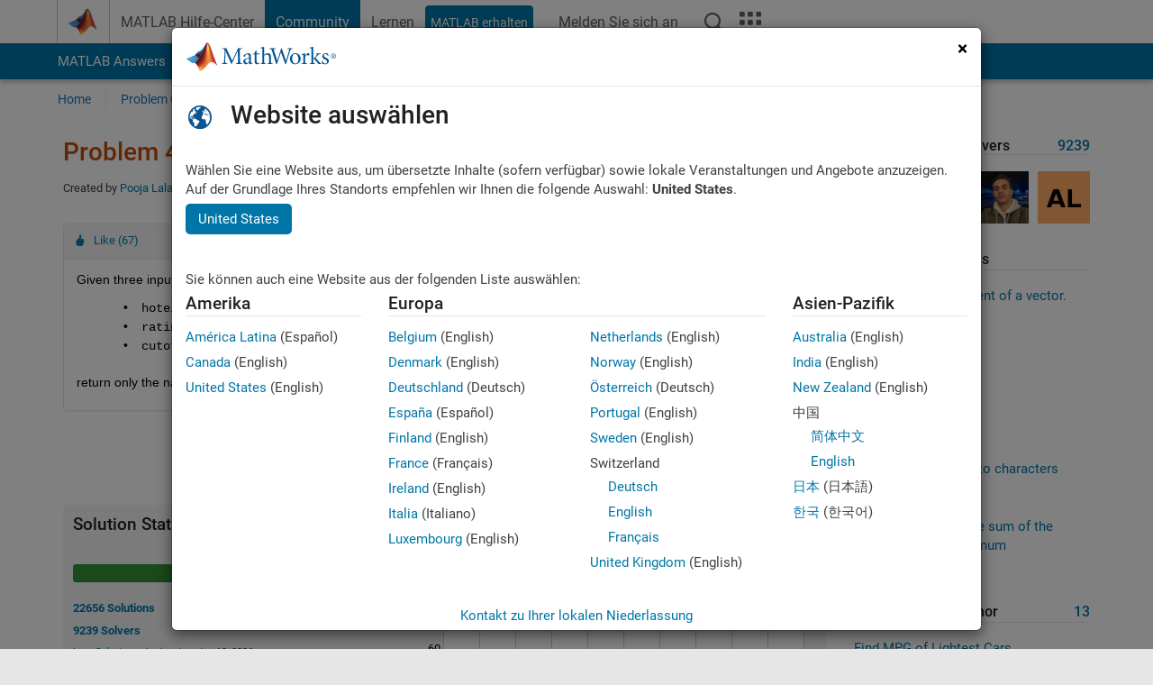

--- FILE ---
content_type: text/html; charset=utf-8
request_url: https://de.mathworks.com/matlabcentral/cody/problems/44949-find-the-best-hotels
body_size: 20395
content:
<!DOCTYPE html>
<html lang="de">
<head>
<meta http-equiv="Content-Type" content="text/html; charset=utf-8">
<meta charset="utf-8">
<meta name="viewport" content="width=device-width, initial-scale=1.0">
<link rel="icon" href="/etc.clientlibs/mathworks/clientlibs/customer-ui/templates/common/resources/images/favicon.20251211153853409.ico" type="image/x-icon">
<link rel='canonical' href='https://de.mathworks.com/matlabcentral/cody/problems/44949-find-the-best-hotels'><meta http-equiv="X-UA-Compatible" content="IE=edge">
<script src="/etc.clientlibs/mathworks/clientlibs/customer-ui/components/webvitals.min.20251211153853409.js"></script><script src="/etc.clientlibs/mathworks/clientlibs/customer-ui/components/jquery.min.20251211153853409.js"></script><script src="/etc.clientlibs/mathworks/clientlibs/customer-ui/components/jquery-migrate.min.20251211153853409.js"></script><link rel="stylesheet" href="/etc.clientlibs/mathworks/clientlibs/customer-ui/templates/common/core.min.20251211153853409.css" type="text/css">
<link rel="stylesheet" href="/etc.clientlibs/mathworks/clientlibs/customer-ui/templates/common/de.min.20251211153853409.css" type="text/css">
<link rel="stylesheet" href="/etc.clientlibs/mathworks/clientlibs/customer-ui/templates/common/footer.min.20251211153853409.css" type="text/css">
<link rel="stylesheet" href="/etc.clientlibs/mathworks/clientlibs/customer-ui/templates/matlabcentral.min.20251211153853409.css" type="text/css">
<link rel="stylesheet" href="/etc.clientlibs/mathworks/clientlibs/customer-ui/templates/mathworks-aem.min.20251211153853409.css" type="text/css">
<link rel="stylesheet" href="/etc.clientlibs/mathworks/clientlibs/customer-ui/components/searchrefine.min.20251211153853409.css" type="text/css">
<link rel="stylesheet" href="/etc.clientlibs/mathworks/clientlibs/customer-ui/components/panel.min.20251211153853409.css" type="text/css">
<link rel="stylesheet" href="/etc.clientlibs/mathworks/clientlibs/customer-ui/components/card.min.20251211153853409.css" type="text/css">
<link rel="stylesheet" href="/etc.clientlibs/mathworks/clientlibs/customer-ui/templates/search.min.20251211153853409.css" type="text/css">
<link href="/etc.clientlibs/mathworks/clientlibs/customer-ui/templates/common/resources/fonts/roboto/roboto-latin-italic-400.20251211153853409.woff2" rel="preload" as="font" type="font/woff2" crossorigin>
<link href="/etc.clientlibs/mathworks/clientlibs/customer-ui/templates/common/resources/fonts/roboto/roboto-latin-italic-500.20251211153853409.woff2" rel="preload" as="font" type="font/woff2" crossorigin>
<link href="/etc.clientlibs/mathworks/clientlibs/customer-ui/templates/common/resources/fonts/roboto/roboto-latin-italic-700.20251211153853409.woff2" rel="preload" as="font" type="font/woff2" crossorigin>
<link href="/etc.clientlibs/mathworks/clientlibs/customer-ui/templates/common/resources/fonts/roboto/roboto-latin-normal-400.20251211153853409.woff2" rel="preload" as="font" type="font/woff2" crossorigin>
<link href="/etc.clientlibs/mathworks/clientlibs/customer-ui/templates/common/resources/fonts/roboto/roboto-latin-normal-500.20251211153853409.woff2" rel="preload" as="font" type="font/woff2" crossorigin>
<link href="/etc.clientlibs/mathworks/clientlibs/customer-ui/templates/common/resources/fonts/roboto/roboto-latin-normal-700.20251211153853409.woff2" rel="preload" as="font" type="font/woff2" crossorigin>
<link href="/etc.clientlibs/mathworks/clientlibs/customer-ui/templates/common/resources/fonts/mathworks.20251211153853409.woff" rel="preload" as="font" type="font/woff" crossorigin>
<script id="analyticsDigitalData">digitalData = {
 "pageInstanceID" : document.title,
 "page" : {
   "pageInfo" : {
     "pageID" : window.location.pathname.replace(/\/$/, '').replace(/\.(\w)+$/, ''),
     "destinationURL" : window.location.href
   },
   "category" : {
     "primaryCategory" : "matlabcentral",
     "subCategory1" : "matlabcentral/cody",
     "subCategory2" : ""
   },
   "attributes" : {
        "descriptonCode" : "Cody_44949",
        "category" : ["logical", "indexing"]
    }
 },
 "product" : [ {
   "productInfo" : { }
 } ],
 "component" : [ ],
 "events" : [ ],
 "user": [ ]
};
</script><script>(function(g,b,d,f){(function(a,c,d){if(a){var e=b.createElement("style");e.id=c;e.innerHTML=d;a.appendChild(e)}})(b.getElementsByTagName("head")[0],"at-body-style",d);setTimeout(function(){var a=b.getElementsByTagName("head")[0];if(a){var c=b.getElementById("at-body-style");c&&a.removeChild(c)}},f)})(window,document,"[class*='personalization-container']:not([id^='web-application']) {opacity: 0 !important}",1E3);</script><script src="//assets.adobedtm.com/d0cc0600946eb3957f703b9fe43c3590597a8c2c/satelliteLib-e8d23c2e444abadc572df06537e2def59c01db09.js" async></script><title>Find the Best Hotels - MATLAB Cody - MATLAB Central
</title>
<meta name="csrf-param" content="authenticity_token" />
<meta name="csrf-token" content="dFkQU742aG5ybdcqSG--ByStR0Ad2QC6Tnzl3ocAnSRkjn4x-t7YL5-sLOclCOHZC0QoJQrD-ViTJGjA43CQAw" />

<script src="/matlabcentral/cody/assets/application-e1c461e03b8855e0c99756dae8ef52ad07674842c63fd680583b8021353e7c74.js"></script>
<link rel="stylesheet" href="/matlabcentral/cody/assets/application-ecd54d68997a0d05c7926fd225b1501924212bdc8fdcaf2a1b85c1bdcc924ebe.css" />

<script src = "/matlabcentral/jscript/announcements_v1.js" data-app-name ="Cody"></script>
<script src = "https://de.mathworks.com/matlabcentral/jscript/profile_card_v1.3.js" data-app-name="cody"></script>
<script src="/matlabcentral/jscript/community-typeahead-v2.js"></script>


<script src="/etc.clientlibs/mathworks/clientlibs/customer-ui/templates/mathworks-aem.min.20250219212258303.js"></script>
<script src="/etc.clientlibs/mathworks/clientlibs/customer-ui/templates/search.min.20250219212258303.js"></script>
<script src="/etc.clientlibs/mathworks/clientlibs/customer-ui/templates/search.min.20251107164749142.css"></script>

<script>
   document.addEventListener('DOMContentLoaded', function(){
     const possibleSelectors = ['#query', '#cody_in_page_search_problems'];
     possibleSelectors.forEach(selector => {
        const inputElement = document.querySelector(selector);
        if (inputElement) {
          const customElement = document.createElement('community-typeahead');
          customElement.setAttribute('input-selector', selector);
          customElement.setAttribute('quick-links', '[]');
          customElement.setAttribute('app', 'cody');
          customElement.setAttribute('env', "prod");
          customElement.setAttribute('site-language', 'de');
          customElement.setAttribute('blank-state', 'true');
          document.body.appendChild(customElement);
        }
     });
  });
</script>

<script type="text/javascript">
  // makerzone callout javascript
  $(document).ready(function() {
    $(".random_callout").each(function() {
      var callouts = $(this).find(".panel");
      callouts.hide().eq(Math.floor((Math.random()*callouts.length))).show();
    });

    $("a.disabled").on("click",function(event){
	event.preventDefault();
    });

  });
</script>
<script>
//visual indicator for spam moderation pending contents for moderators
</script>


                              <script>!function(a){var e="https://s.go-mpulse.net/boomerang/",t="addEventListener";if("False"=="True")a.BOOMR_config=a.BOOMR_config||{},a.BOOMR_config.PageParams=a.BOOMR_config.PageParams||{},a.BOOMR_config.PageParams.pci=!0,e="https://s2.go-mpulse.net/boomerang/";if(window.BOOMR_API_key="LERXA-6VNES-W6PXS-U8C7F-BXSZH",function(){function n(e){a.BOOMR_onload=e&&e.timeStamp||(new Date).getTime()}if(!a.BOOMR||!a.BOOMR.version&&!a.BOOMR.snippetExecuted){a.BOOMR=a.BOOMR||{},a.BOOMR.snippetExecuted=!0;var i,_,o,r=document.createElement("iframe");if(a[t])a[t]("load",n,!1);else if(a.attachEvent)a.attachEvent("onload",n);r.src="javascript:void(0)",r.title="",r.role="presentation",(r.frameElement||r).style.cssText="width:0;height:0;border:0;display:none;",o=document.getElementsByTagName("script")[0],o.parentNode.insertBefore(r,o);try{_=r.contentWindow.document}catch(O){i=document.domain,r.src="javascript:var d=document.open();d.domain='"+i+"';void(0);",_=r.contentWindow.document}_.open()._l=function(){var a=this.createElement("script");if(i)this.domain=i;a.id="boomr-if-as",a.src=e+"LERXA-6VNES-W6PXS-U8C7F-BXSZH",BOOMR_lstart=(new Date).getTime(),this.body.appendChild(a)},_.write("<bo"+'dy onload="document._l();">'),_.close()}}(),"".length>0)if(a&&"performance"in a&&a.performance&&"function"==typeof a.performance.setResourceTimingBufferSize)a.performance.setResourceTimingBufferSize();!function(){if(BOOMR=a.BOOMR||{},BOOMR.plugins=BOOMR.plugins||{},!BOOMR.plugins.AK){var e=""=="true"?1:0,t="",n="aoezr5qx3tmkk2lpn23q-f-3a9c9071b-clientnsv4-s.akamaihd.net",i="false"=="true"?2:1,_={"ak.v":"39","ak.cp":"1460372","ak.ai":parseInt("195948",10),"ak.ol":"0","ak.cr":9,"ak.ipv":4,"ak.proto":"h2","ak.rid":"fae08f3","ak.r":47605,"ak.a2":e,"ak.m":"x","ak.n":"essl","ak.bpcip":"3.137.152.0","ak.cport":53476,"ak.gh":"23.45.126.197","ak.quicv":"","ak.tlsv":"tls1.3","ak.0rtt":"","ak.0rtt.ed":"","ak.csrc":"-","ak.acc":"","ak.t":"1768910519","ak.ak":"hOBiQwZUYzCg5VSAfCLimQ==SaEFb2y5wU3HiBEaw72sd3jKir/qOGp/jiKJKJP8yR87vTltRP7YhZ3L/OsVW00y5FHSYiEEeTVqH3amPpGEgkD+cmymswn6Sl3r8IE35pqQhIoaVAMbIstp/[base64]","ak.pv":"296","ak.dpoabenc":"","ak.tf":i};if(""!==t)_["ak.ruds"]=t;var o={i:!1,av:function(e){var t="http.initiator";if(e&&(!e[t]||"spa_hard"===e[t]))_["ak.feo"]=void 0!==a.aFeoApplied?1:0,BOOMR.addVar(_)},rv:function(){var a=["ak.bpcip","ak.cport","ak.cr","ak.csrc","ak.gh","ak.ipv","ak.m","ak.n","ak.ol","ak.proto","ak.quicv","ak.tlsv","ak.0rtt","ak.0rtt.ed","ak.r","ak.acc","ak.t","ak.tf"];BOOMR.removeVar(a)}};BOOMR.plugins.AK={akVars:_,akDNSPreFetchDomain:n,init:function(){if(!o.i){var a=BOOMR.subscribe;a("before_beacon",o.av,null,null),a("onbeacon",o.rv,null,null),o.i=!0}return this},is_complete:function(){return!0}}}}()}(window);</script></head>
<body class="-is_bootstrap3
		   
		   templateservice
		  
		  
		  
 		  
		  -has_usernav
		  -is_full_header
		  
		  " data-cid="mktg">

	<a class="skip_link sr-only" href="#skip_link_anchor" tabindex="1">Weiter zum Inhalt</a>

	
	


	<div class="sticky-top" id="sticky_container">
		

	<header class="-has_matrix
					 -has_mwa
					 -has_store
					 -has_topnav
					 -has_subnav
					 -has_slidingnav"><nav class="navbar navbar-expand-lg" aria-label="Hauptnavigation"><div class="container-fluid container-lg">
				<div class="d-lg-flex flex-row align-items-center" id="header_content_container">
					<a href="/?s_tid=user_nav_logo" class="navbar-brand d-inline-flex">
						
						<img src="/etc.clientlibs/mathworks/clientlibs/customer-ui/templates/common/resources/images/mathworks-logo-membrane.20251211153853409.svg" class="mw_logo" alt="MathWorks" width="34" height="30"></a>

					<div class="sectionHead sectionhead containsResourceName resourceClass-sectionhead">


	<p class="d-inline-flex d-lg-none h1">
		<a href="/matlabcentral/cody/" class="add_cursor_pointer">Cody</a>
		
</p>	




</div>


					<div class="d-flex d-lg-none" id="global_mobile_actuator_container_search">
						<button class="navbar-toggler btn collapsed" id="global_search_mobile_actuator" type="button" data-toggle="collapse" data-bs-toggle="collapse" data-target="#global_search_mobile" data-bs-target="#global_search_mobile" aria-controls="global_search_mobile" aria-expanded="false" aria-label="Toggle Search">
							<span class="icon-search"></span>
						</button>
					</div>
					<div class="navbar-collapse collapse" id="global_search_mobile">
						<div id="global_search_mobile_placeholder"></div>
						<div id="global_search_container">
							<div class="sectionHeadSearchBox sectionheadsearchbox containsResourceName resourceClass-sectionheadsearchbox">

	

	
		
    
<script src="/etc.clientlibs/mathworks/clientlibs/customer-ui/components/sectionheadsearchbox/bs5.min.20251211153853409.js"></script><link rel="stylesheet" href="/etc.clientlibs/mathworks/clientlibs/customer-ui/components/typeahead.min.20251211153853409.css" type="text/css">
<form name="search" id="site_search" class="site_search" action="/matlabcentral/cody/problems" method="get">
			<div class="input-group dropdown">
				<label id="search-mathworks" class="visually-hidden" for="query">Suche nach Cody-Problemen</label>
				<input type="hidden" name="c[]" id="site_search_collection" value="cody_problem"><input type="search" name="term" id="query" class="form-control conjoined_search" aria-autocomplete="list" autocomplete="off" role="combobox" aria-controls="search_suggestions" aria-haspopup="listbox" aria-expanded="true" aria-activedescendant placeholder="Suche nach Cody-Problemen" data-site-domain="de" data-site-language="de" data-typeahead-proxy-url="https://services.mathworks.com/typeahead" data-typeahead-result-count="10" data-label-suggestions="Vorschläge" data-label-see-all-results="See all results" aria-labelledby="search-mathworks" aria-owns="sectionHeadSearchDropdown"><button class="btn btn_color_blue btn-outline dropdown-toggle" type="button" data-toggle="dropdown" data-bs-toggle="dropdown" aria-expanded="false" id="site_search_selector">Cody-Probleme</button>
				<ul class="dropdown-menu dropdown-menu-end" id="sectionHeadSearchDropdown">
<li><a class="dropdown-item" href="#" data-placeholder="Hilfe-Center durchsuchen" data-collection="support" data-action="https://de.mathworks.com/support/search.html" data-parameter="q">Hilfe-Center</a></li>
					
						<li style="display:none;"><a class="dropdown-item" href="#" data-placeholder="Suche nach Cody-Problemen" data-collection="cody_problem" data-action="https://de.mathworks.com/matlabcentral/cody/problems" data-parameter="term">Cody-Probleme</a></li>
					
					<li><a class="dropdown-item" href="#" data-placeholder="MathWorks.com Suche" data-collection="entire_site" data-action="https://de.mathworks.com/search.html" data-parameter="q">MathWorks</a></li>
				</ul>
<button type="submit" id="searchbutton" class="btn btn_color_blue btn-outline icon-search" aria-label="Suche"></button>
			</div>
		</form>
	

	

</div>

						</div>
					</div>


					<div class="d-flex d-lg-none" id="global_mobile_actuator_container_navigation">
						<button class="navbar-toggler collapsed btn" id="global_navigation_mobile_actuator" type="button" data-toggle="collapse" data-bs-toggle="collapse" data-target="#global_navigation" data-bs-target="#global_navigation" aria-controls="global_navigation" aria-expanded="false" aria-label="${alwaystranslate:'Toggle Main Navigation'}">
							<span class="icon-menu-full"></span>
						</button>
					</div>
					<div class="collapse navbar-collapse" id="global_navigation">
						
						<div class="topNavigation topnavigation containsResourceName resourceClass-topnavigation">



	<ul class="navbar-nav flex-grow-1 align-items-lg-center mb-0">
<li class="nav-item dropdown" id="globalnav_item_helpcenter">
				
	
	
	

	

	<a href="/help/?s_tid=user_nav_help" class="nav-link ">

		

		
			
			MATLAB Hilfe-Center</a>

		
		
	

				
			</li>
		
			<li class="nav-item dropdown" id="globalnav_item_community">
				
	
	
	

	

	<a href="/matlabcentral/?s_tid=user_nav_community" class="nav-link active ">

		

		
			
			Community</a>

		
		
	

				
			</li>
		
			<li class="nav-item dropdown" id="globalnav_item_learning">
				
	
	
	

	

	<a href="https://matlabacademy.mathworks.com/?s_tid=user_nav_learning" class="nav-link ">

		

		
			
			Lernen</a>

		
		
	

				
			</li>
		

		
		<li class="nav-item  -alignment_lg_end" id="globalnav_item_matlab">
			
			

			
	
	
	

	

	<a href="https://login.mathworks.com/embedded-login/landing.html?cid=getmatlab&amp;s_tid=user_nav_getml" style="display:none !important;" class="not-logged-in btn btn_color_blue d-block d-lg-inline-flex ">

		

		
			
			MATLAB erhalten</a>

		
		
	

			
	
	
	

	

	<a href="https://login.mathworks.com/embedded-login/landing.html?cid=getmatlab&amp;s_tid=user_nav_getml" style="display:none !important;" class="logged-in btn btn_color_blue d-block d-lg-inline-flex ">

		

		
			
			MATLAB</a>

		
		
	


		</li>

		
		
			<li class="nav-item dropdown -alignment_lg_end" id="globalnav_item_mwa">
				<a href="#" class="nav-link headernav_login mwa-nav_login" id="mwanav_item_login" style="display: none;" aria-label="Melden Sie sich bei Ihrem MathWorks Konto an">
					Melden Sie sich an
				</a>

				<a href="#" class="nav-link headernav_logout dropdown-toggle" id="mwanav_actuator" role="button" data-toggle="dropdown" data-bs-toggle="dropdown" aria-expanded="false" style="display: none;" title="Zugang zu Ihrem MathWorks Account">
					<span class="mwanav_avatar mwa_image_drop_down"></span>
					<span class="mobile_account_name visually_hidden_xxl visually_hidden_xl visually_hidden_lg hidden-md hidden-lg"></span>
				</a>
				<ul class="dropdown-menu dropdown-menu-lg-end" id="mwanav_dropdown_menu">
<li id="mwanav_item_account"><a class="mwa-account dropdown-item">Eigener Account</a></li>
					<li id="mwanav_item_community"><a class="mwa-community-profile dropdown-item">Mein Community Profil</a></li>
					<li id="mwanav_item_associate"><a class="mwa-link-license dropdown-item">Lizenz zuordnen</a></li>
					<li><hr class="dropdown-divider"></li>
					<li id="mwanav_item_logout"><a class="mwa-logout dropdown-item">Abmelden</a></li>
				</ul>
</li>
		

		

		

		<li class="nav-item d-block d-lg-none" id="globalnav_item_mobile_cta_support">
			
	
	
	

	

	<a href="/support/contact_us.html" id="mobile_cta_support" class="nav-link ">

		

		
			<span class="icon-phone"></span>
			Wenden Sie sich an den MathWorks Support</a>

		
		
	

		</li>

		<li class="nav-item d-block d-lg-none" id="globalnav_item_mobile_cta_corporate">
			
	
	
	

	

	<a href="/" id="mobile_cta_corporate" class="nav-link ">

		

		
			<span class="icon-membrane"></span>
			Visit mathworks.com</a>

		
		
	

		</li>

		<li class="nav-item dropdown d-none d-lg-block -alignment_lg_end" id="globalnav_item_search">
			<a href="#" class="nav-link dropdown-toggle" role="button" data-toggle="dropdown" data-bs-toggle="dropdown" aria-expanded="false" aria-label="Suche"><span class="icon-search"></span></a>
			<div class="dropdown-menu">
				<div class="container-lg">
					<div class="row align-items-center">
						
						
							<div class="col">
								<div id="global_search_desktop_placeholder"></div>
							</div>
						
					</div>
				</div>
			</div>
		</li>

		<li class="nav-item d-none d-lg-block -alignment_lg_end" id="globalnav_item_matrix">
			<mw-matrix lang="de" tier="DOTCOM" env="prod" bsversion="bs5" class="nav-link" host="https://de.mathworks.com"></mw-matrix>
</li>
	</ul>
</div>

					</div>
				</div>

				
			</div>
		</nav></header><div class="subnav" id="subnav">
			<div class="subnav_container">
				<div class="container-fluid container-lg">
					<div class="row">
						<div class="col-12">
							<div class="slidingNav slidingnav containsResourceName resourceClass-slidingnav">

<div id="sliding_nav" class="splide" data-item-per-page="8">
	<div class="splide__track">
		<ul class="splide__list">
<li id="mlcsubnav_answers" class="splide__slide  mlcsubnav_answers">
						
	
	
	

	

	<a href="/matlabcentral/answers/index/?s_tid=gn_mlc_an" class=" ">

		

		
			
			MATLAB Answers</a>

		
		
	

					</li>
				
				
			
				
					<li id="mlcsubnav_fx" class="splide__slide  mlcsubnav_fx">
						
	
	
	

	

	<a href="/matlabcentral/fileexchange/?s_tid=gn_mlc_fx_files" class=" ">

		

		
			
			File Exchange</a>

		
		
	

					</li>
				
				
			
				
					<li id="mlcsubnav_cody" class="splide__slide active mlcsubnav_cody">
						
	
	
	

	

	<a href="/matlabcentral/cody/?s_tid=gn_mlc_cody" class=" ">

		

		
			
			Cody</a>

		
		
	

					</li>
				
				
			
				
					<li id="mlcsubnav_playground" class="splide__slide  mlcsubnav_playground">
						
	
	
	

	

	<a href="/matlabcentral/playground?s_tid=gn_mlc_playground" class=" ">

		

		
			
			AI Chat Playground</a>

		
		
	

					</li>
				
				
			
				
					<li id="mlcsubnav_discussions" class="splide__slide  mlcsubnav_discussions">
						
	
	
	

	

	<a href="/matlabcentral/discussions?s_tid=gn_mlc_disc" class=" ">

		

		
			
			Diskussionen</a>

		
		
	

					</li>
				
				
			
				
					<li id="mlcsubnav_contests" class="splide__slide  mlcsubnav_contests">
						
	
	
	

	

	<a href="/matlabcentral/contests.html?s_tid=gn_mlc_contests" class=" ">

		

		
			
			Wettbewerbe</a>

		
		
	

					</li>
				
				
			
				
					<li id="mlcsubnav_blogs" class="splide__slide  mlcsubnav_blogs">
						
	
	
	

	

	<a href="https://blogs.mathworks.com/?s_tid=gn_mlc_blg" class=" ">

		

		
			
			Blogs</a>

		
		
	

					</li>
				
				
			
				
				<li id="mlcsubnav_more" class="splide__slide dropdown mlcsubnav_more">
					<a href="#" class="dropdown-toggle" data-toggle="dropdown" data-bs-toggle="dropdown" role="button" aria-haspopup="true" aria-expanded="false">Mehr<span class="caret"></span></a>
					<ul class="dropdown-menu">
<li class=" ">
								
	
	
	

	

	<a href="/matlabcentral/content/communities.html?s_tid=gn_mlc_tbc_dl" class="dropdown-item ">

		

		
			
			Communitys</a>

		
		
	

								
							</li>
							
						
							<li class=" ">
								
	
	
	

	

	<a href="/matlabcentral/community/onramps/mlc_treasure_hunt?s_tid=gn_mlc_hunt" class="dropdown-item ">

		

		
			
			Treasure Hunt</a>

		
		
	

								
							</li>
							
						
							<li class=" ">
								
	
	
	

	

	<a href="/matlabcentral/profile/authors/search?s_tid=gn_mlc_people" class="dropdown-item ">

		

		
			
			Benutzer</a>

		
		
	

								
							</li>
							
						
							<li class=" ">
								
	
	
	

	

	<a href="/matlabcentral/content/community-advisors.html?s_tid=gn_mlc_cab" class="dropdown-item ">

		

		
			
			Community-Betreuer</a>

		
		
	

								
							</li>
							
						
							<li class=" ">
								
	
	
	

	

	<a href="/matlabcentral/profile/badges/all?s_tid=gn_mlc_bdgs" class="dropdown-item ">

		

		
			
			Virtuelle Abzeichen</a>

		
		
	

								
							</li>
							
						
							<li class=" ">
								
	
	
	

	

	<a href="/matlabcentral/content/about.html?s_tid=gn_mlc_about" class="dropdown-item ">

		

		
			
			Info</a>

		
		
	

								
							</li>
							
						
					</ul>
</li>
			
		</ul>
</div>
</div>
<div>
	<div class="cq-placeholder" data-emptytext="Sliding Navigation"></div>
</div>

    
<link rel="stylesheet" href="/etc.clientlibs/mathworks/clientlibs/customer-ui/components/splide.min.20251211153853409.css" type="text/css">
<link rel="stylesheet" href="/etc.clientlibs/mathworks/clientlibs/customer-ui/components/slidingnav.min.20251211153853409.css" type="text/css">
<script src="/etc.clientlibs/mathworks/clientlibs/customer-ui/components/splide.min.20251211153853409.js"></script><script src="/etc.clientlibs/mathworks/clientlibs/customer-ui/components/slidingnav.min.20251211153853409.js"></script>
</div>

						</div>
					</div>
				</div>
			</div>
		</div>
		

	
	<div class="localnav" id="localnav">
		<div class="localnav_container">
			<div class="container-fluid container-lg">
				<div class="row">
					<div class="col-12">
						<nav class="navbar navbar-expand-lg" aria-label="Local Navigation"><button class="navbar-toggler" type="button" id="localnav_actuator" data-toggle="collapse" data-bs-toggle="collapse" data-target="#local_navigation" data-bs-target="#local_navigation" aria-controls="localnav" aria-expanded="false" aria-label="Navigation ein-/ausblenden"><span class="icon-kebab"></span></button>
							<div class="collapse navbar-collapse" id="local_navigation">
								<div class="localNavigation localnav containsResourceName resourceClass-localnav">



	
	<ul class="navbar-nav" id="localnav_navbar">
 <li class="nav-item" id="cody_home_list"><a href="/matlabcentral/cody/" class="nav-link">Home</a></li> <li class="nav-item" id="cody_groups_list"><a href="/matlabcentral/cody/groups" class="nav-link">Problem Groups</a></li> <li class="nav-item" id="cody_problems_list"><a href="/matlabcentral/cody/problems" class="nav-link">Problems</a></li> <li class="nav-item" id="nav_players_list"><a href="/matlabcentral/cody/players" class="nav-link">Players</a></li> <li class="nav-item dropdown"><a href="" class="nav-link dropdown-toggle" role="button" data-toggle="dropdown" data-bs-toggle="dropdown" aria-expanded="false">More</a><ul class="dropdown-menu"><li id="nav_solution_list"><a href="/matlabcentral/cody/solutions" class="dropdown-item">Solutions</a></li><li id="cody_recent_activitiy_id"><a href="/matlabcentral/cody/activities" class="dropdown-item">Recent Activity</a></li></ul></li> <li class="nav-item" id="nav_about_cody"><a href="https://www.mathworks.com/matlabcentral/content/cody/about.html" class="nav-link">Help</a></li>
</ul>
</div>

							</div>
						</nav>
</div>
				</div>
			</div>
		</div>
	</div>



	</div>





	
		

		
			
			
			
				<div class="content_container" id="content_container">
					
					<main id="skip_link_anchor" tabindex="-1"><section><div class="mainParsys parsys containsResourceName resourceClass-parsys">
<div class="cssjs containsResourceName section resourceClass-cssjs">






<style>
body:not(.-has_usernav,.-has_corporatenav){}body:not(.-has_usernav,.-has_corporatenav) .typeahead_container.dropdown-menu{margin-top:11px;border-radius:0 0 4px 4px}body:not(.-has_usernav,.-has_corporatenav).typeahead_modal .header{position:relative;z-index:1035}body:not(.-has_usernav,.-has_corporatenav).typeahead_modal .modal-backdrop{z-index:1034}body:not(.-has_usernav,.-has_corporatenav).typeahead_modal .search .input-group.active_typeahead{z-index:1037}body:not(.-has_usernav,.-has_corporatenav)#responsive_offcanvas.modal-open.typeahead_modal{padding-right:0!important;overflow-y:scroll}body:not(.-has_usernav,.-has_corporatenav)#responsive_offcanvas.modal-open.typeahead_modal .row-offcanvas{height:calc(100vh - 98px);overflow:hidden}@media (max-width:767px){body:not(.-has_usernav,.-has_corporatenav){}body:not(.-has_usernav,.-has_corporatenav).modal-open.typeahead_modal{padding-right:0!important;overflow-y:hidden}body:not(.-has_usernav,.-has_corporatenav).modal-open.typeahead_modal .typeahead_container.dropdown-menu{padding-left:15px;margin-top:0;border:none;border-radius:0}body:not(.-has_usernav,.-has_corporatenav).modal-open.typeahead_modal .section_header .typeahead_container.dropdown-menu{width:calc(100vw - (100vw - 100%))!important;height:calc(100vh - 98px)!important;margin-left:-15px}body:not(.-has_usernav,.-has_corporatenav).modal-open.typeahead_modal .content_container .typeahead_container.dropdown-menu{width:100vw!important;margin-top:9px;margin-left:-15px}body:not(.-has_usernav,.-has_corporatenav)#responsive_offcanvas.modal-open.typeahead_modal #search_scope_support .input-group{position:initial}body:not(.-has_usernav,.-has_corporatenav)#responsive_offcanvas.modal-open.typeahead_modal{overflow-y:scroll}body:not(.-has_usernav,.-has_corporatenav)#responsive_offcanvas.modal-open.typeahead_modal .section_header .typeahead_container.dropdown-menu{margin-left:0}}body:not(.-has_usernav,.-has_corporatenav) .typeahead_container{max-height:calc(100vh - 46px - 52px - 20px);overflow-y:auto}body:not(.-has_usernav,.-has_corporatenav) .typeahead_container dl{width:100%;margin-bottom:26px;float:left;position:relative}body:not(.-has_usernav,.-has_corporatenav) .typeahead_container dt{width:90px;float:left;color:#c04c0b;font-weight:bold;position:absolute}body:not(.-has_usernav,.-has_corporatenav) .typeahead_container dd{width:calc(100% - 101px);max-height:270px;padding:0;margin:0 0 0 101px;float:left;overflow-y:auto}body:not(.-has_usernav,.-has_corporatenav) .typeahead_container dd ul.list-unstyled>li{margin-bottom:10px}body:not(.-has_usernav,.-has_corporatenav) .typeahead_container *{font-size:14px;line-height:1.25}body:not(.-has_usernav,.-has_corporatenav) .typeahead_container :last-child{margin-bottom:0!important}body:not(.-has_usernav,.-has_corporatenav) .typeahead_container a:not(.see_all_results){padding-right:30px;color:#212121!important;display:block;text-decoration:none!important;transition:background-color 0.3s ease}body:not(.-has_usernav,.-has_corporatenav) .typeahead_container a:not(.see_all_results):hover{background-color:#f5f5f5}body:not(.-has_usernav,.-has_corporatenav) .typeahead_container a:not(.see_all_results):active{background-color:#e6e6e6}body:not(.-has_usernav,.-has_corporatenav) .typeahead_container a.see_all_results{overflow:hidden;position:relative}body:not(.-has_usernav,.-has_corporatenav) .typeahead_container li.selected-suggestion,body:not(.-has_usernav,.-has_corporatenav) .typeahead_container li.selected-suggestion a{background-color:#f5f5f5}body:not(.-has_usernav,.-has_corporatenav) .typeahead_container li.suggestion{width:auto;padding:0;color:inherit;cursor:default;float:none;line-height:inherit}body:not(.-has_usernav,.-has_corporatenav) .typeahead_container .suggestion_summary{width:100%;display:block;overflow:hidden;text-overflow:ellipsis;white-space:nowrap}body:not(.-has_usernav,.-has_corporatenav) .typeahead_container .suggestion_highlight{color:#212121;font-weight:bold}body:not(.-has_usernav,.-has_corporatenav) .typeahead_container .suggestion_product{color:#616161;display:block}body:not(.-has_usernav,.-has_corporatenav) .typeahead_container dl.typeahead_suggestions dt{padding-top:5px}body:not(.-has_usernav,.-has_corporatenav) .typeahead_container dl.typeahead_suggestions dd ul.list-unstyled>li{margin-bottom:0}body:not(.-has_usernav,.-has_corporatenav) .typeahead_container dl.typeahead_suggestions a{padding-top:5px;padding-bottom:5px}body:not(.-has_usernav,.-has_corporatenav) .typeahead_container.typeahead_type_grouped{margin-left:-100px;padding:20px 0 20px 10px}body:not(.-has_usernav,.-has_corporatenav) .typeahead_container.typeahead_type_basic{padding:15px 0}body:not(.-has_usernav,.-has_corporatenav) .typeahead_container.typeahead_type_basic dl{float:none}body:not(.-has_usernav,.-has_corporatenav) .typeahead_container.typeahead_type_basic dt{display:none}body:not(.-has_usernav,.-has_corporatenav) .typeahead_container.typeahead_type_basic dd{width:100%;max-height:none;margin-left:0;float:none;overflow-y:visible}body:not(.-has_usernav,.-has_corporatenav) .typeahead_container.typeahead_type_basic a{padding-left:10px}body:not(.-has_usernav,.-has_corporatenav) .typeahead_container.typeahead_option_remove_suggestions li{padding-right:65px;position:relative}body:not(.-has_usernav,.-has_corporatenav) .typeahead_container.typeahead_option_remove_suggestions li:hover{background-color:#f5f5f5}body:not(.-has_usernav,.-has_corporatenav) .typeahead_container.typeahead_option_remove_suggestions li.more_suggestions:hover{background-color:transparent}body:not(.-has_usernav,.-has_corporatenav) .typeahead_container.typeahead_option_remove_suggestions a{padding-right:0;margin-right:30px}body:not(.-has_usernav,.-has_corporatenav) .typeahead_container.typeahead_option_remove_suggestions a:hover{background-color:transparent}body:not(.-has_usernav,.-has_corporatenav) .typeahead_container.typeahead_option_remove_suggestions a.remove_suggestion{margin-right:15px;color:#616161!important;display:inline-block;float:right;font-size:13px;position:absolute;top:50%;right:0;text-align:right;transform:translateY(-50%)}body:not(.-has_usernav,.-has_corporatenav) .typeahead_container.typeahead_option_remove_suggestions a.remove_suggestion:focus,body:not(.-has_usernav,.-has_corporatenav) .typeahead_container.typeahead_option_remove_suggestions a.remove_suggestion:hover{color:#0076a8!important;text-decoration:underline!important}body:not(.-has_usernav,.-has_corporatenav) .typeahead_container.typeahead_option_remove_suggestions li.selected-suggestion{background-color:#f5f5f5}body:not(.-has_usernav,.-has_corporatenav) .typeahead_container.typeahead_option_remove_suggestions li.selected-suggestion a{background-color:transparent}@media (min-width:768px) and (max-width:991px){body:not(.-has_usernav,.-has_corporatenav) .typeahead_container dd ul.list-unstyled>li{margin-bottom:15px}body:not(.-has_usernav,.-has_corporatenav) .typeahead_container a:not(.icon-chevron){padding-right:20px}body:not(.-has_usernav,.-has_corporatenav) .typeahead_container dl.typeahead_suggestions dd ul.list-unstyled>li{margin-bottom:5px}body:not(.-has_usernav,.-has_corporatenav) .typeahead_container.typeahead_option_remove_suggestions a{padding-right:0}}@media (max-width:767px){body:not(.-has_usernav,.-has_corporatenav) .typeahead_container dl{margin-bottom:20px;float:none}body:not(.-has_usernav,.-has_corporatenav) .typeahead_container dt{width:100%;margin-bottom:15px;float:none;position:relative}body:not(.-has_usernav,.-has_corporatenav) .typeahead_container dd{width:100%;margin-left:0;float:none}body:not(.-has_usernav,.-has_corporatenav) .typeahead_container dd ul.list-unstyled>li{margin-bottom:15px}body:not(.-has_usernav,.-has_corporatenav) .typeahead_container a:not(.icon-chevron){padding-right:26px}body:not(.-has_usernav,.-has_corporatenav) .typeahead_container dl.typeahead_suggestions dd ul.list-unstyled>li{margin-bottom:5px}body:not(.-has_usernav,.-has_corporatenav) .typeahead_container.typeahead_type_grouped{padding:8px 0;margin-left:0}body:not(.-has_usernav,.-has_corporatenav) .typeahead_container.typeahead_type_grouped dt{padding-left:11px}body:not(.-has_usernav,.-has_corporatenav) .typeahead_container.typeahead_type_grouped a:not(.icon-chevron){padding-left:11px}body:not(.-has_usernav,.-has_corporatenav) .typeahead_container.typeahead_type_grouped a.icon-chevron{margin-left:11px}body:not(.-has_usernav,.-has_corporatenav) .typeahead_container.typeahead_type_basic{padding:3px 0}body:not(.-has_usernav,.-has_corporatenav) .typeahead_container.typeahead_option_remove_suggestions a{padding-right:0}}body:not(.-has_usernav,.-has_corporatenav) #suggestions.typeahead_v2{margin-top:11px;border:1px solid rgba(0,0,0,0.15);border-radius:0 0 4px 4px;box-shadow:0 6px 12px rgba(0,0,0,0.175)}body:not(.-has_usernav,.-has_corporatenav) #suggestions.typeahead_v2 .typeahead_container.typeahead_type_grouped{margin-left:0;overflow-x:hidden}@media (min-width:768px){body:not(.-has_usernav,.-has_corporatenav) #suggestions.typeahead_v2{margin-left:-100px}}@media (max-width:767px){body:not(.-has_usernav,.-has_corporatenav) #suggestions.typeahead_v2{width:calc(100% - 54px - 15px)!important;margin:0}}
</style>
</div>
<div class="targetcontainer containsResourceName resourceClass-targetcontainer section">



<div class="personalization-container " id="web-application-body-container">
	<div>
<div class="targetContent parsys containsResourceName resourceClass-parsys"><div class="container">
  <div class="row">
    <div class="col-xs-12 col-md-8 col-lg-9">
      <div><div id="mainbody">
	<h1 id='problem_title' class="add_font_color_emphasize">Problem 44949. Find the Best Hotels</h1>
	<div class="row">
		<div class="col-xs-12 add_margin_10">
			<div class="author-info small add_margin_5 pull-left">
				<ul class="list-inline">
					<li>Created by <a title="Score: 7120, Badges: 118" style="color: #0076a8; text-decoration: none;" class="author_inline mathworker notification-link" data-locale-id="en" href="/matlabcentral/cody/players/10692611">Pooja Lalan</a></li>
					<li class="add_list_separator_left"><span class="part_of"></span><a href="#" class="group_text" data-toggle="modal" data-target="#standards_doc_modal_02"></a></li>
				</ul>

			</div>
			<!-- Modal -->
<div class="modal fade" id="standards_doc_modal_02" tabindex="-1" role="dialog" aria-labelledby="standards_doc_modal_02_label">
  <div class="modal-dialog" role="document">
    <div class="modal-content">
      <div class="modal-header">
        <button type="button" class="close" data-dismiss="modal" aria-label="Close"><span aria-hidden="true">&times;</span></button>
        <h4 class="modal-title add_margin_0" id="standards_doc_modal_02_label"></h4>
      </div>
      <div class="modal-body group_problem_metadata">
      </div>
    </div>
  </div>
</div>

			<div class="detail_controls small add_margin_5 pull-right pull_left_xs">
        <ul class="list-unstyled list-inline add_margin_0">
				</ul>
			</div>
		</div>
	</div>
</div>

<script type="text/javascript">
	var problem = $.problemAppearInGroups();
	var text = "Appears in ";
	var title = "By solving this problem, you will make progress in the following group(s)"
	var groups_path = "/matlabcentral/cody/groups"
	problem.appearsIn(44949, 1, text, title, groups_path);
</script>


<div class="panel panel-default add_margin_20">
    <div class='panel-heading'>
  <div class='row small'>
    <div class="col-xs-2 col-md-2">
      <div class="like add_margin_0 pull-left">
        <div id="problem_44949_like_comment_widget_div">
	<div class="like-unlike-comment add_margin_0">
		<div class="row">
			<div class="col-xs-12">
				<div class="pull-left">
					<div id="problem_44949_like_link_div" class="like-unlike">
    <a class="icon-16 icon-like" disable_with="Liking..." id="problem_44949_like_link" data-remote="true" rel="nofollow" data-method="post" href="/matlabcentral/cody/problems/44949-find-the-best-hotels/likes"><span class='hidden-xs'>Like (67)</span></a>

</div>

				</div>
			</div>
		</div>
	</div>
</div>

      </div>
    </div>

    <div class="col-xs-6 col-md-6">
      <div class="add_margin_0 pull-left">
        <div id=problem_44949_difficulty_component>

        </div>
      </div>
    </div>
    <div class="col-xs-4 col-md-4">
      <ul class="list-unstyled list-inline pull-right add_margin_0">
        <li class="solve_later ">
            <a class="icon-16 solve_later_problem icon-bookmark" id="solve_later_problem" rel="nofollow" href="https://de.mathworks.com/login?uri=https%3A%2F%2Fde.mathworks.com%2Fmatlabcentral%2Fcody%2Fproblems%2F44949-find-the-best-hotels&amp;form_type=community"><span class='hidden-xs'>Solve Later&nbsp;</span></a>
          <span class='visible-xs'>&nbsp;</span>
        </li>
        <li class="add_to_group " id="add_to_group"></li>
      </ul>
    </div>
  </div>
</div>

<script src="/matlabcentral/onlinelearning/cody-client/codyclient.js"></script>

<script type="text/javascript">
		$(function () {
        $('.add_to_group').click(function(event) {
          window.location.href = "https://de.mathworks.com/login?uri=https%3A%2F%2Fde.mathworks.com%2Fmatlabcentral%2Fcody%2Fproblems%2F44949-find-the-best-hotels&amp;form_type=community";
          event.stopImmediatePropagation();
        })

      var showConfirmation = function() {
        $('#alert_messages').remove();
        $(".container #mainbody").append("<div id=\"alert_messages\">\n  <div class=\"alert alert-success\"> <span class=\"alert_icon icon-alert-success\"><\/span>\n    <button type=\"button\" class=\"close\" data-dismiss=\"alert\" aria-label=\"Close\"><span aria-hidden=\"true\">&times;<\/span><\/button>\n    <h3 class=\"icon m_success\">\n      \n    <\/h3>\n  <\/div>\n<\/div>\n\n");
      };

      var codyClient = new CodyClient();
      codyClient.renderAddToGroups(
        "add_to_group",
        44949,
        undefined,
        "icon-16 icon-add-to-list",
        "https://de.mathworks.com/matlabcentral/cody/",
        showConfirmation
      );
		});
</script>

<script>getProblemDifficultyProperties(44949, false);</script>
	<div class="panel-body">
		<div class="description_wrapper">
			<div id="static_description_html">
				<div style="text-align:start;line-height:20.4333px;white-space:normal;color:rgb(0, 0, 0);font-family:Menlo, Monaco, Consolas, monospace;font-style:normal;font-size:14px;font-weight:400;text-decoration:rgb(0, 0, 0);white-space:normal;"><div style="display:block;padding-block-start:0px;padding-top:0px;vertical-align:baseline;"><div style="font-family:Helvetica, Arial, sans-serif;line-height:21px;margin-block-end:9px;margin-block-start:2px;margin-bottom:9px;margin-inline-end:10px;margin-inline-start:4px;margin-left:4px;margin-right:10px;margin-top:2px;text-align:left;white-space:pre-wrap;margin-left:4px;margin-top:2px;margin-bottom:9px;margin-right:10px;"><span style="display:inline;margin-block-end:0px;margin-block-start:0px;margin-bottom:0px;margin-inline-end:0px;margin-inline-start:0px;margin-left:0px;margin-right:0px;margin-top:0px;unicode-bidi:normal;"><span>Given three input variables:</span></span></div><ul style="font-family:Helvetica, Arial, sans-serif;list-style-type:square;margin-block-end:20px;margin-block-start:10px;margin-bottom:20px;margin-top:10px;margin-top:10px;margin-bottom:20px;"><li style="background-position-x:0px;background-position-y:50%;display:list-item;margin-block-end:0px;margin-block-start:0px;margin-bottom:0px;margin-inline-start:56px;margin-left:56px;margin-top:0px;text-align:left;white-space:pre-wrap;margin-left:56px;"><span style="background-position-x:0%;background-position-y:0%;display:inline;margin-inline-start:0px;margin-left:0px;unicode-bidi:normal;"><span style='font-family:Menlo, Monaco, Consolas, "Courier New", monospace;'>hotels</span></span><span style="background-position-x:0%;background-position-y:0%;display:inline;margin-inline-start:0px;margin-left:0px;unicode-bidi:normal;"><span> - a list of hotel names</span></span></li><li style="background-position-x:0px;background-position-y:50%;display:list-item;margin-block-end:0px;margin-block-start:0px;margin-bottom:0px;margin-inline-start:56px;margin-left:56px;margin-top:0px;text-align:left;white-space:pre-wrap;margin-left:56px;"><span style="background-position-x:0%;background-position-y:0%;display:inline;margin-inline-start:0px;margin-left:0px;unicode-bidi:normal;"><span style='font-family:Menlo, Monaco, Consolas, "Courier New", monospace;'>ratings</span></span><span style="background-position-x:0%;background-position-y:0%;display:inline;margin-inline-start:0px;margin-left:0px;unicode-bidi:normal;"><span> - their ratings in a city</span></span></li><li style="background-position-x:0px;background-position-y:50%;display:list-item;margin-block-end:0px;margin-block-start:0px;margin-bottom:0px;margin-inline-start:56px;margin-left:56px;margin-top:0px;text-align:left;white-space:pre-wrap;margin-left:56px;"><span style="background-position-x:0%;background-position-y:0%;display:inline;margin-inline-start:0px;margin-left:0px;unicode-bidi:normal;"><span style='font-family:Menlo, Monaco, Consolas, "Courier New", monospace;'>cutoff</span></span><span style="background-position-x:0%;background-position-y:0%;display:inline;margin-inline-start:0px;margin-left:0px;unicode-bidi:normal;"><span> - the rating at which you would like to cut off</span></span></li></ul><div style="font-family:Helvetica, Arial, sans-serif;line-height:21px;margin-block-end:9px;margin-block-start:2px;margin-bottom:9px;margin-inline-end:10px;margin-inline-start:4px;margin-left:4px;margin-right:10px;margin-top:2px;text-align:left;white-space:pre-wrap;margin-left:4px;margin-top:2px;margin-bottom:9px;margin-right:10px;"><span style="display:inline;margin-block-end:0px;margin-block-start:0px;margin-bottom:0px;margin-inline-end:0px;margin-inline-start:0px;margin-left:0px;margin-right:0px;margin-top:0px;unicode-bidi:normal;"><span>return only the names of those hotels with a rating of cutoff value or above as a column vector of strings</span></span><span style="display:inline;margin-block-end:0px;margin-block-start:0px;margin-bottom:0px;margin-inline-end:0px;margin-inline-start:0px;margin-left:0px;margin-right:0px;margin-top:0px;unicode-bidi:normal;"><span> </span></span><span style="display:inline;margin-block-end:0px;margin-block-start:0px;margin-bottom:0px;margin-inline-end:0px;margin-inline-start:0px;margin-left:0px;margin-right:0px;margin-top:0px;unicode-bidi:normal;"><span style='font-family:Menlo, Monaco, Consolas, "Courier New", monospace;'>good</span></span><span style="display:inline;margin-block-end:0px;margin-block-start:0px;margin-bottom:0px;margin-inline-end:0px;margin-inline-start:0px;margin-left:0px;margin-right:0px;margin-top:0px;unicode-bidi:normal;"><span>.</span></span></div></div></div>
			</div>
		</div>
	</div>
</div>
<div class="problem-actions clearfix add_margin_50">
  <div class="solve pull-right">
		<a rel="nofollow" id="solve_problem_button" class=" btn btn_secondary add_margin_0" href="/matlabcentral/cody/problems/44949-find-the-best-hotels/solutions/new">Solve</a>
  </div>
</div>
<div class="panel panel_color_default panel_color_fill add_margin_20" id="solution_statistics">
	<div class="panel-body">
	<h3>Solution Stats</h3>
		<div class="row">
			<div id="problem_info" class="col-xs-12 col-md-12 col-lg-5 small">
				<div id="correct_incorrect">
					<div class="progress" data-toggle="tooltip" data-placement="top" title="44.99% Correct, 55.01% Incorrect">
					  <div class="progress-bar" role="progressbar" aria-valuenow="44.99%"
					  aria-valuemin="0" aria-valuemax="100" style="width: 44.99%">
				    <span class="sr-only">44.99% Correct | 55.01% Incorrect</span>
					  </div>
					</div>
				</div>
				<ul class="list-unstyled add_margin_5">
					<li><strong><a href="/matlabcentral/cody/problems/44949-find-the-best-hotels/solutions">22656 Solutions</a></strong></li>
					<li><strong><a href="/matlabcentral/cody/problems/44949-find-the-best-hotels/players">9239 Solvers</a></strong></li>
				</ul>
				<div id="last_solution_date" class="small">
          Last <a class="notification-link" href="/matlabcentral/cody/problems/44949-find-the-best-hotels/solutions/14981535">Solution</a> submitted on Jan 19, 2026
        </div>
			</div>

			<div class="solution_map_container small col-md-12 col-lg-7 hidden-xs">
				<h4 class="text-center add_margin_0">Last 200 Solutions</h4>
					<div id="solutionMap-miniMap" rel="nofollow"></div>
			</div>
		</div>
  </div>
</div>

<script type="text/javascript">
  $('[data-toggle="tooltip"]').tooltip();


</script>

<style type="text/css">
	#correct_incorrect span.tip-content{
		text-align: center;
	}
</style>
</div>

      <div id="problem_comments">
          <h3 class="add_bottom_rule">Problem Comments</h3>
          <div id="problem_44949_like_comment_widget_div">
	<div id="problem_44949_like_comment_validation_error_div"></div>
	<div class="like-unlike-comment add_margin_5">
		<div class="row small">
			<div class="col-xs-12 col-md-6">
				<div class="pull-left">
					
				</div>
			</div>
			<div class="col-xs-12 col-md-6">
				<div class="hidden-xs hidden-sm">
					<div class="pull-right">
						<ul class="list-inline add_margin_0">
								<li>
		<div class="comments-count">
			<span class="add_margin_0"><span class="icon-feedback icon-16"></span> 7 Comments</span>
		</div>
	</li>

						</ul>
					</div>
				</div>
				<div class="visible-xs visible-sm">
					<div class="comments-count">
						<ul class="list-inline add_margin_0">
								<li>
		<div class="comments-count">
			<span class="add_margin_0"><span class="icon-feedback icon-16"></span> 7 Comments</span>
		</div>
	</li>

						</ul>
					</div>
				</div>
			</div>
		</div>
	</div>
	<div class="likes-comments small">
		<div id="problem_44949_comments_div" class="add_margin_20">
			<div id="problem_44949_comments_new_form_div"></div>

	<div class="comments">

		  <div class="comments_toggle add_margin_5">
		    <span>Show</span>
		    <a href="#comments_toggle" rel="nofollow">4 older comments</a>
		  </div>
		  <div class="older_comments">
		    <div class="comment" id="comment_11660">
	<div class="contributions add_margin_5">
		<a title="Score: 110, Badges: 2" style="color: #0076a8; text-decoration: none;" class="author_inline notification-link" data-locale-id="en" href="/matlabcentral/cody/players/16762333">Richard Dezso Kovacs</a>
    	on 10 Nov 2019
	</div>
	
  	<div class="comment_body panel panel_color_default panel_color_fill add_margin_20">
  		<div class="panel-body">
  			<p>You should mention that the answer should be given as a column vector, rather than row vector.</p>

<p>One at this time must examine the assessment code to give the right answer, while I think it should be self-contained in the question itself.</p>
  		</div>
  	</div>
</div><div class="comment" id="comment_11806">
	<div class="contributions add_margin_5">
		<a title="Score: 7120, Badges: 118" style="color: #0076a8; text-decoration: none;" class="author_inline mathworker notification-link" data-locale-id="en" href="/matlabcentral/cody/players/10692611">Pooja Lalan</a>
    	on 20 Dec 2019
	</div>
	
  	<div class="comment_body panel panel_color_default panel_color_fill add_margin_20">
  		<div class="panel-body">
  			<p>Thanks Richard. I have modified the problem description to mention this.</p>
  		</div>
  	</div>
</div><div class="comment" id="comment_27548">
	<div class="contributions add_margin_5">
		<a title="Score: 330, Badges: 3" style="color: #0076a8; text-decoration: none;" class="author_inline notification-link" data-locale-id="en" href="/matlabcentral/cody/players/21462392">KANISHKA RAVI MADISHETTY</a>
    	on 13 May 2021
	</div>
	
  	<div class="comment_body panel panel_color_default panel_color_fill add_margin_20">
  		<div class="panel-body">
  			<p>can anyone tell me the flaw in this code (im still very new to MATLAB)
<br />function good = find_good_hotels(hotels,ratings,cutoff)
<br />for c = 1:10     //the number 10 is a random number
<br />    if ratings(c) &gt; cutoff | ratings(c) == cutoff
<br />        good = hotels(c);
<br />    else x = "not a good hotel"
<br />    end
<br />end</p>
  		</div>
  	</div>
</div><div class="comment" id="comment_27563">
	<div class="contributions add_margin_5">
		<a title="Score: 48388, Badges: 76" style="color: #0076a8; text-decoration: none;" class="author_inline notification-link" data-locale-id="en" href="/matlabcentral/cody/players/12862873">Dyuman Joshi</a>
    	on 13 May 2021
	</div>
	
  	<div class="comment_body panel panel_color_default panel_color_fill add_margin_20">
  		<div class="panel-body">
  			<p>@Kanishka, the question does not mention to return "not a good hotel", it only asks to return the names of hotels whose ratings is equalto or more than the threshold.</p>
  		</div>
  	</div>
</div>
		  </div>

		<div class="comment" id="comment_31994">
	<div class="contributions add_margin_5">
		<a title="Score: 1035, Badges: 8" style="color: #0076a8; text-decoration: none;" class="author_inline notification-link" data-locale-id="en" href="/matlabcentral/cody/players/23584797">Isabella Stellitano</a>
    	on 14 Nov 2021
	</div>
	
  	<div class="comment_body panel panel_color_default panel_color_fill add_margin_20">
  		<div class="panel-body">
  			<p>Good problem</p>
  		</div>
  	</div>
</div><div class="comment" id="comment_42788">
	<div class="contributions add_margin_5">
		<a title="Score: 1017, Badges: 7" style="color: #0076a8; text-decoration: none;" class="author_inline notification-link" data-locale-id="en" href="/matlabcentral/cody/players/27979952">Sarah</a>
    	on 1 Dec 2022
	</div>
	
  	<div class="comment_body panel panel_color_default panel_color_fill add_margin_20">
  		<div class="panel-body">
  			<p>very good and challenging problem </p>
  		</div>
  	</div>
</div><div class="comment" id="comment_50921">
	<div class="contributions add_margin_5">
		<a title="Score: 750, Badges: 5" style="color: #0076a8; text-decoration: none;" class="author_inline notification-link" data-locale-id="en" href="/matlabcentral/cody/players/33224071">TEJAS CHORGE</a>
    	on 5 Mar 2024
	</div>
	
  	<div class="comment_body panel panel_color_default panel_color_fill add_margin_20">
  		<div class="panel-body">
  			<p>challenging</p>
  		</div>
  	</div>
</div>
	</div>

<script type="text/javascript">

  $("#problem_44949_comments_div .comments_toggle").each(function() {
    var state_labels = {
      show: "Show",
      hide: "Hide"
    };
    var label     = $(this).find("span").data("state", "hide"),
        container = $(this).next(".older_comments").hide();

        $("#problem_44949_comments_div .comments_toggle a").click(function(event) {
      if (label.data("state") == "hide") {
        container.show();
        label.text(state_labels["hide"]);
        label.data("state", "show");
      } else {
        container.hide();
        label.text(state_labels["show"]);
        label.data("state", "hide");
      }
      return false;
    });
  });

</script>

		</div>
	</div>
</div>

      </div>
      <h3 class="add_bottom_rule"><span class="translation_missing" title="translation missing: de.problem.pages.solution_comments">Solution Comments</span></h3>
      <a id="solution_comments_toggle_link" class="icon-arrow-open-right" onclick="showSolutionComments()">Show comments</a>
      <div id="solution_comments" class="hide">
        <div class="progress_spinner progress_spinner_indeterminate">
          <div class="progress_spinner_dial"></div>
        </div>
      </div>

    </div>
    <div class="col-xs-12 col-md-4 col-lg-3">
       <div id="announcements_container"></div>
      <h4 class="add_border_bottom" id="recent_solvers">Problem Recent Solvers<span class="pull-right"><a href="/matlabcentral/cody/problems/44949-find-the-best-hotels/players">9239 </a></span></h4>
      <div class="add_margin_20 group_recent_finishers">

  <div style="background-image: url(/matlabcentral/profiles/39420674_1761745727977_DEF.jpg);" class="profile_image">
    <a href="/matlabcentral/cody/players/39420674"></a>
  </div>
  <div style="background-image: url(/matlabcentral/profiles/39577966_1762885520232_DEF.jpg);" class="profile_image">
    <a href="/matlabcentral/cody/players/39577966"></a>
  </div>
  <div style="background-image: url(/matlabcentral/profiles/40168631_1768771330491.jpeg);" class="profile_image">
    <a href="/matlabcentral/cody/players/40168631"></a>
  </div>
  <div style="background-image: url(/matlabcentral/profiles/40084847_1767920843584_DEF.jpg);" class="profile_image">
    <a href="/matlabcentral/cody/players/40084847"></a>
  </div>

</div>

        <h4 class="add_bottom_rule" id="suggested_problems">Suggested Problems</h4>
  <ul id="recommended_problems" class="list-unstyled recommendations add_margin_0">
      <li class="problem_760">
         <p class="add_margin_0"><a href="/matlabcentral/cody/problems/760-duplicate-each-element-of-a-vector">Duplicate each element of a vector.</a></p>
         <p class="add_margin_15 small">634 Solvers</p>
      </li>
      <li class="problem_1168">
         <p class="add_margin_0"><a href="/matlabcentral/cody/problems/1168-return-on-or-off">Return &#39;on&#39; or &#39;off&#39;</a></p>
         <p class="add_margin_15 small">504 Solvers</p>
      </li>
      <li class="problem_1925">
         <p class="add_margin_0"><a href="/matlabcentral/cody/problems/1925-smith-numbers">Smith numbers</a></p>
         <p class="add_margin_15 small">776 Solvers</p>
      </li>
      <li class="problem_45161">
         <p class="add_margin_0"><a href="/matlabcentral/cody/problems/45161-converts-numbers-into-characters">Converts numbers into characters</a></p>
         <p class="add_margin_15 small">1948 Solvers</p>
      </li>
      <li class="problem_50801">
         <p class="add_margin_0"><a href="/matlabcentral/cody/problems/50801-find-x-rows-where-the-sum-of-the-numbers-is-the-maximum">Find x rows where the sum of the numbers is the maximum</a></p>
         <p class="add_margin_15 small">573 Solvers</p>
      </li>
  </ul>

        <h4 class="add_bottom_rule" id="more_problems_from_author">More from this Author<span class="pull-right"><a href="/matlabcentral/cody/players/10692611/created">13</a></span></h4>
  <ul id="more_problems_from_author_list" class="list-unstyled recommendations">
    <li class="problem_44952">
       <p class="add_margin_0"><a href="/matlabcentral/cody/problems/44952-find-mpg-of-lightest-cars">Find MPG of Lightest Cars</a></p>
       <p class="add_margin_15 small">7458 Solvers</p>
    </li>
    <li class="problem_44944">
       <p class="add_margin_0"><a href="/matlabcentral/cody/problems/44944-convert-from-fahrenheit-to-celsius">Convert from Fahrenheit to Celsius</a></p>
       <p class="add_margin_15 small">27519 Solvers</p>
    </li>
    <li class="problem_44950">
       <p class="add_margin_0"><a href="/matlabcentral/cody/problems/44950-calculate-inner-product">Calculate Inner Product</a></p>
       <p class="add_margin_15 small">8271 Solvers</p>
    </li>
    <li class="problem_44945">
       <p class="add_margin_0"><a href="/matlabcentral/cody/problems/44945-calculate-bmi">Calculate BMI</a></p>
       <p class="add_margin_15 small">10628 Solvers</p>
    </li>
    <li class="problem_44929">
       <p class="add_margin_0"><a href="/matlabcentral/cody/problems/44929-plot-line-specifications">Plot Line Specifications</a></p>
       <p class="add_margin_15 small">300 Solvers</p>
    </li>
  </ul>

      <div class="comment_body add_margin_20">
        <div>
          <h4 class="add_bottom_rule add_margin_10">Problem Tags</h4>
          <div class="tags">
            <div class="add_margin_5"><span class="tag_list"><span class="tag-9">
            <a rel="nofollow" class="tag_component" href="/matlabcentral/cody/problems?term=tag%3A%22indexing%22">indexing</a>
          </span><span class="tag-242">
            <a rel="nofollow" class="tag_component" href="/matlabcentral/cody/problems?term=tag%3A%22logical%22">logical</a>
          </span></span></div>
          </div>
        </div>
      </div>
      <div id="poll_container"></div>

<script src="/matlabcentral/discussions/component.v2.js" type="text/javascript" async defer></script>
<script src="/includes_content/responsive/scripts/iframeResizer.min.js" async defer></script>
<script type="text/javascript">
  window.addEventListener('load', () => {
    var component = new DiscussionsFrame({
      div_id: "#poll_container",
      app_id: "cody"
    });
    component.initPolls();
  });
</script>
      <div style="max-width: 260px;" id="treasure_hunt_spotlight">
    <div class="panel panel-default add_cursor_pointer" onclick="location.href='/matlabcentral/community/onramps/mlc_treasure_hunt?s_tid=hunt_spotlight';">
      <div class="panel-heading add_background_cover add_font_color_white" style="min-height: 80px; background-image: url(/matlabcentral/static/hunt_banner.png);">
      </div>
      <div class="panel-body">
        <h3>Community Treasure Hunt</h3>
        <p>Find the treasures in MATLAB Central and discover how the community can help you!</p>
        <a class="icon-chevron" href="/matlabcentral/community/onramps/mlc_treasure_hunt?s_tid=hunt_spotlight">Start Hunting!</a>
      </div>
    </div>
</div>

      
    </div>
  </div>
  
  <div class="player-list-modal modal fade" id="modal">
    <div class="modal-dialog">
      <div class="modal-content">
        <div class="modal-header">
         <button type="button" class="close" data-dismiss="modal" aria-label="Close"><span aria-hidden="true">×</span></button>
          <h4 class="add_margin_0">Players</h4>
        </div>
        <div class="modal-body">
  
        </div>
      </div>
    </div>
  </div>
</div>

<script>
function showSolutionComments() {
  let solnCommentsDiv = document.getElementById('solution_comments');
  let hideDiv = solnCommentsDiv.classList.toggle('hide');

  let solnCommentsLink = document.getElementById('solution_comments_toggle_link');
  solnCommentsLink.classList.toggle('icon-arrow-open-right');
  solnCommentsLink.classList.toggle('icon-arrow-open-down');
  solnCommentsLink.textContent = hideDiv ? "Show comments" : "Hide comments"

  loadAjaxData('/matlabcentral/cody/problems/44949-find-the-best-hotels/solution_comments', '#solution_comments');
}
</script>

<style>
.player-list-modal .personal_profile, .player-list-modal .player-metrics, .player-list-modal form.sort {
  display: none;
}
.player-list-modal .table>tbody>tr>td {
  border: 0;
}
</style>

<script type="text/javascript">
  $("#solution_map_static").bind('click', function(){
    $(window).attr("location", "/matlabcentral/cody/problems/44949-find-the-best-hotels/solutions/map");
  });

  $("a.disabled").on("click", function(event){
    event.stopPropagation();
  });

</script>


  <script type="text/javascript">
    const metaData = {
      solutions: [{"id":14981535,"metric":22,"status":"Correct","correct":true,"profile_id":40168631,"created_at":"2026-01-19T20:43:16Z"},{"id":14981524,"metric":16,"status":"Correct","correct":true,"profile_id":39577966,"created_at":"2026-01-19T20:21:06Z"},{"id":14981108,"metric":22,"status":"Correct","correct":true,"profile_id":39420674,"created_at":"2026-01-19T08:51:34Z"},{"id":14981107,"metric":24,"status":"Incorrect","correct":false,"profile_id":39420674,"created_at":"2026-01-19T08:49:30Z"},{"id":14981106,"metric":24,"status":"Incorrect","correct":false,"profile_id":39420674,"created_at":"2026-01-19T08:49:24Z"},{"id":14981104,"metric":23,"status":"Incorrect","correct":false,"profile_id":39420674,"created_at":"2026-01-19T08:47:45Z"},{"id":14981103,"metric":25,"status":"Incorrect","correct":false,"profile_id":39420674,"created_at":"2026-01-19T08:46:38Z"},{"id":14981101,"metric":28,"status":"Correct","correct":true,"profile_id":39420674,"created_at":"2026-01-19T08:45:06Z"},{"id":14981100,"metric":27,"status":"Incorrect","correct":false,"profile_id":39420674,"created_at":"2026-01-19T08:44:35Z"},{"id":14980878,"metric":16,"status":"Correct","correct":true,"profile_id":40084847,"created_at":"2026-01-18T23:55:40Z"},{"id":14980877,"metric":16,"status":"Incorrect","correct":false,"profile_id":40084847,"created_at":"2026-01-18T23:55:15Z"},{"id":14980471,"metric":16,"status":"Correct","correct":true,"profile_id":38295570,"created_at":"2026-01-18T06:55:56Z"},{"id":14980470,"metric":18,"status":"Correct","correct":true,"profile_id":38295570,"created_at":"2026-01-18T06:54:08Z"},{"id":14980240,"metric":22,"status":"Correct","correct":true,"profile_id":23759908,"created_at":"2026-01-17T19:22:13Z"},{"id":14979765,"metric":16,"status":"Correct","correct":true,"profile_id":31261031,"created_at":"2026-01-16T11:56:43Z"},{"id":14979532,"metric":22,"status":"Correct","correct":true,"profile_id":25662247,"created_at":"2026-01-16T03:56:20Z"},{"id":14979266,"metric":16,"status":"Correct","correct":true,"profile_id":40096681,"created_at":"2026-01-15T18:14:48Z"},{"id":14979221,"metric":16,"status":"Correct","correct":true,"profile_id":35832426,"created_at":"2026-01-15T16:46:16Z"},{"id":14978737,"metric":44,"status":"Correct","correct":true,"profile_id":38730879,"created_at":"2026-01-15T08:08:24Z"},{"id":14978736,"metric":44,"status":"Incorrect","correct":false,"profile_id":38730879,"created_at":"2026-01-15T08:07:52Z"},{"id":14978735,"metric":44,"status":"Incorrect","correct":false,"profile_id":38730879,"created_at":"2026-01-15T08:05:21Z"},{"id":14978734,"metric":43,"status":"Incorrect","correct":false,"profile_id":38730879,"created_at":"2026-01-15T08:03:28Z"},{"id":14978504,"metric":21,"status":"Correct","correct":true,"profile_id":40147446,"created_at":"2026-01-15T00:11:39Z"},{"id":14978438,"metric":16,"status":"Correct","correct":true,"profile_id":2980771,"created_at":"2026-01-14T23:15:11Z"},{"id":14978284,"metric":20,"status":"Correct","correct":true,"profile_id":38902969,"created_at":"2026-01-14T20:56:56Z"},{"id":14977855,"metric":16,"status":"Correct","correct":true,"profile_id":32589081,"created_at":"2026-01-14T09:20:33Z"},{"id":14977854,"metric":16,"status":"Incorrect","correct":false,"profile_id":32589081,"created_at":"2026-01-14T09:20:15Z"},{"id":14977853,"metric":17,"status":"Incorrect","correct":false,"profile_id":32589081,"created_at":"2026-01-14T09:19:22Z"},{"id":14977844,"metric":16,"status":"Correct","correct":true,"profile_id":25572987,"created_at":"2026-01-14T09:04:37Z"},{"id":14977843,"metric":12,"status":"Incorrect","correct":false,"profile_id":25572987,"created_at":"2026-01-14T09:04:18Z"},{"id":14977607,"metric":16,"status":"Correct","correct":true,"profile_id":35998495,"created_at":"2026-01-13T21:36:14Z"},{"id":14977606,"metric":17,"status":"Incorrect","correct":false,"profile_id":35998495,"created_at":"2026-01-13T21:35:58Z"},{"id":14977605,"metric":17,"status":"Incorrect","correct":false,"profile_id":35998495,"created_at":"2026-01-13T21:35:36Z"},{"id":14977522,"metric":16,"status":"Correct","correct":true,"profile_id":39843877,"created_at":"2026-01-13T19:31:02Z"},{"id":14977330,"metric":14,"status":"Correct","correct":true,"profile_id":36741107,"created_at":"2026-01-13T14:42:00Z"},{"id":14976692,"metric":43,"status":"Incorrect","correct":false,"profile_id":37375013,"created_at":"2026-01-12T14:49:41Z"},{"id":14976689,"metric":42,"status":"Incorrect","correct":false,"profile_id":37375013,"created_at":"2026-01-12T14:45:56Z"},{"id":14976688,"metric":100,"status":"Incorrect","correct":false,"profile_id":37375013,"created_at":"2026-01-12T14:45:37Z"},{"id":14976685,"metric":41,"status":"Incorrect","correct":false,"profile_id":37375013,"created_at":"2026-01-12T14:35:12Z"},{"id":14976400,"metric":18,"status":"Correct","correct":true,"profile_id":12103764,"created_at":"2026-01-12T02:32:47Z"},{"id":14975977,"metric":20,"status":"Correct","correct":true,"profile_id":35286381,"created_at":"2026-01-11T08:22:28Z"},{"id":14975857,"metric":16,"status":"Correct","correct":true,"profile_id":39238476,"created_at":"2026-01-11T00:46:16Z"},{"id":14975668,"metric":22,"status":"Correct","correct":true,"profile_id":39962146,"created_at":"2026-01-10T16:55:08Z"},{"id":14975666,"metric":22,"status":"Incorrect","correct":false,"profile_id":39962146,"created_at":"2026-01-10T16:54:15Z"},{"id":14975662,"metric":24,"status":"Incorrect","correct":false,"profile_id":39962146,"created_at":"2026-01-10T16:49:05Z"},{"id":14975299,"metric":49,"status":"Correct","correct":true,"profile_id":39959011,"created_at":"2026-01-09T17:47:42Z"},{"id":14975298,"metric":49,"status":"Incorrect","correct":false,"profile_id":39959011,"created_at":"2026-01-09T17:47:32Z"},{"id":14974576,"metric":20,"status":"Correct","correct":true,"profile_id":32756989,"created_at":"2026-01-08T06:05:19Z"},{"id":14974575,"metric":20,"status":"Incorrect","correct":false,"profile_id":32756989,"created_at":"2026-01-08T06:05:08Z"},{"id":14974482,"metric":16,"status":"Correct","correct":true,"profile_id":23579521,"created_at":"2026-01-08T00:22:35Z"},{"id":14974425,"metric":42,"status":"Correct","correct":true,"profile_id":40034084,"created_at":"2026-01-07T21:10:08Z"},{"id":14974424,"metric":42,"status":"Incorrect","correct":false,"profile_id":40034084,"created_at":"2026-01-07T21:09:56Z"},{"id":14974423,"metric":37,"status":"Incorrect","correct":false,"profile_id":40034084,"created_at":"2026-01-07T21:08:20Z"},{"id":14974397,"metric":22,"status":"Correct","correct":true,"profile_id":39997202,"created_at":"2026-01-07T19:20:39Z"},{"id":14974395,"metric":24,"status":"Incorrect","correct":false,"profile_id":39997202,"created_at":"2026-01-07T19:16:27Z"},{"id":14973269,"metric":26,"status":"Correct","correct":true,"profile_id":39466289,"created_at":"2026-01-06T10:49:19Z"},{"id":14973215,"metric":16,"status":"Correct","correct":true,"profile_id":35337367,"created_at":"2026-01-06T10:02:40Z"},{"id":14973209,"metric":38,"status":"Correct","correct":true,"profile_id":35337367,"created_at":"2026-01-06T09:59:52Z"},{"id":14973208,"metric":37,"status":"Incorrect","correct":false,"profile_id":35337367,"created_at":"2026-01-06T09:59:03Z"},{"id":14972838,"metric":26,"status":"Correct","correct":true,"profile_id":38853261,"created_at":"2026-01-06T07:06:58Z"},{"id":14972575,"metric":16,"status":"Correct","correct":true,"profile_id":38853361,"created_at":"2026-01-06T02:47:37Z"},{"id":14972574,"metric":0,"status":"Incorrect","correct":false,"profile_id":38853361,"created_at":"2026-01-06T02:47:11Z"},{"id":14972573,"metric":0,"status":"Incorrect","correct":false,"profile_id":38853361,"created_at":"2026-01-06T02:46:36Z"},{"id":14972217,"metric":26,"status":"Correct","correct":true,"profile_id":38931303,"created_at":"2026-01-05T16:56:18Z"},{"id":14972167,"metric":26,"status":"Correct","correct":true,"profile_id":38853364,"created_at":"2026-01-05T16:38:12Z"},{"id":14971979,"metric":20,"status":"Correct","correct":true,"profile_id":25613511,"created_at":"2026-01-05T15:11:44Z"},{"id":14971977,"metric":20,"status":"Incorrect","correct":false,"profile_id":25613511,"created_at":"2026-01-05T15:09:05Z"},{"id":14971969,"metric":21,"status":"Incorrect","correct":false,"profile_id":25613511,"created_at":"2026-01-05T15:03:13Z"},{"id":14971926,"metric":26,"status":"Correct","correct":true,"profile_id":40038727,"created_at":"2026-01-05T14:32:00Z"},{"id":14969877,"metric":23,"status":"Correct","correct":true,"profile_id":37974922,"created_at":"2026-01-04T02:21:10Z"},{"id":14969876,"metric":23,"status":"Incorrect","correct":false,"profile_id":37974922,"created_at":"2026-01-04T02:20:40Z"},{"id":14969875,"metric":23,"status":"Incorrect","correct":false,"profile_id":37974922,"created_at":"2026-01-04T02:19:50Z"},{"id":14969348,"metric":26,"status":"Correct","correct":true,"profile_id":37854903,"created_at":"2026-01-02T22:36:01Z"},{"id":14969347,"metric":26,"status":"Incorrect","correct":false,"profile_id":37854903,"created_at":"2026-01-02T22:35:21Z"},{"id":14969324,"metric":16,"status":"Correct","correct":true,"profile_id":39179199,"created_at":"2026-01-02T18:53:05Z"},{"id":14969322,"metric":16,"status":"Incorrect","correct":false,"profile_id":39179199,"created_at":"2026-01-02T18:52:28Z"},{"id":14969317,"metric":18,"status":"Incorrect","correct":false,"profile_id":39179199,"created_at":"2026-01-02T18:45:17Z"},{"id":14967956,"metric":16,"status":"Correct","correct":true,"profile_id":39997701,"created_at":"2025-12-31T04:01:25Z"},{"id":14967866,"metric":16,"status":"Correct","correct":true,"profile_id":28954182,"created_at":"2025-12-30T20:30:36Z"},{"id":14967745,"metric":16,"status":"Correct","correct":true,"profile_id":39690159,"created_at":"2025-12-30T17:01:46Z"},{"id":14967593,"metric":26,"status":"Correct","correct":true,"profile_id":31318198,"created_at":"2025-12-30T11:52:36Z"},{"id":14967555,"metric":16,"status":"Correct","correct":true,"profile_id":25653810,"created_at":"2025-12-30T10:26:02Z"},{"id":14967289,"metric":16,"status":"Correct","correct":true,"profile_id":38062748,"created_at":"2025-12-30T00:18:11Z"},{"id":14967288,"metric":16,"status":"Correct","correct":true,"profile_id":38062748,"created_at":"2025-12-30T00:17:52Z"},{"id":14967287,"metric":20,"status":"Correct","correct":true,"profile_id":38062748,"created_at":"2025-12-30T00:17:35Z"},{"id":14967285,"metric":16,"status":"Incorrect","correct":false,"profile_id":38062748,"created_at":"2025-12-30T00:16:20Z"},{"id":14967245,"metric":16,"status":"Correct","correct":true,"profile_id":39997701,"created_at":"2025-12-29T22:10:55Z"},{"id":14967244,"metric":17,"status":"Incorrect","correct":false,"profile_id":39997701,"created_at":"2025-12-29T22:10:05Z"},{"id":14967052,"metric":16,"status":"Correct","correct":true,"profile_id":40009970,"created_at":"2025-12-29T17:09:05Z"},{"id":14967051,"metric":16,"status":"Incorrect","correct":false,"profile_id":40009970,"created_at":"2025-12-29T17:08:40Z"},{"id":14967050,"metric":16,"status":"Correct","correct":true,"profile_id":37341522,"created_at":"2025-12-29T17:07:35Z"},{"id":14966501,"metric":26,"status":"Correct","correct":true,"profile_id":39603333,"created_at":"2025-12-29T05:14:55Z"},{"id":14966010,"metric":26,"status":"Correct","correct":true,"profile_id":38853165,"created_at":"2025-12-29T00:09:34Z"},{"id":14965994,"metric":16,"status":"Correct","correct":true,"profile_id":25192595,"created_at":"2025-12-28T23:37:48Z"},{"id":14965991,"metric":42,"status":"Correct","correct":true,"profile_id":25192595,"created_at":"2025-12-28T23:26:58Z"},{"id":14965990,"metric":41,"status":"Incorrect","correct":false,"profile_id":25192595,"created_at":"2025-12-28T23:26:10Z"},{"id":14965989,"metric":45,"status":"Incorrect","correct":false,"profile_id":25192595,"created_at":"2025-12-28T23:25:39Z"},{"id":14965976,"metric":20,"status":"Correct","correct":true,"profile_id":30523454,"created_at":"2025-12-28T23:01:08Z"},{"id":14965395,"metric":26,"status":"Correct","correct":true,"profile_id":34872344,"created_at":"2025-12-28T05:08:27Z"},{"id":14964714,"metric":16,"status":"Correct","correct":true,"profile_id":28669766,"created_at":"2025-12-26T12:10:25Z"},{"id":14964441,"metric":16,"status":"Correct","correct":true,"profile_id":39853517,"created_at":"2025-12-25T15:32:17Z"},{"id":14964440,"metric":16,"status":"Correct","correct":true,"profile_id":39853517,"created_at":"2025-12-25T15:30:03Z"},{"id":14964438,"metric":16,"status":"Correct","correct":true,"profile_id":39853517,"created_at":"2025-12-25T15:28:49Z"},{"id":14964141,"metric":16,"status":"Correct","correct":true,"profile_id":36450214,"created_at":"2025-12-25T08:12:46Z"},{"id":14963977,"metric":18,"status":"Correct","correct":true,"profile_id":39963063,"created_at":"2025-12-24T23:22:46Z"},{"id":14963976,"metric":24,"status":"Incorrect","correct":false,"profile_id":39963063,"created_at":"2025-12-24T23:20:00Z"},{"id":14963975,"metric":24,"status":"Incorrect","correct":false,"profile_id":39963063,"created_at":"2025-12-24T23:14:59Z"},{"id":14963974,"metric":24,"status":"Incorrect","correct":false,"profile_id":39963063,"created_at":"2025-12-24T23:14:18Z"},{"id":14963973,"metric":24,"status":"Incorrect","correct":false,"profile_id":39963063,"created_at":"2025-12-24T23:12:01Z"},{"id":14963972,"metric":24,"status":"Incorrect","correct":false,"profile_id":39963063,"created_at":"2025-12-24T23:10:50Z"},{"id":14963971,"metric":24,"status":"Incorrect","correct":false,"profile_id":39963063,"created_at":"2025-12-24T23:10:35Z"},{"id":14963846,"metric":20,"status":"Correct","correct":true,"profile_id":39983476,"created_at":"2025-12-24T19:51:45Z"},{"id":14963822,"metric":16,"status":"Correct","correct":true,"profile_id":38497222,"created_at":"2025-12-24T17:54:11Z"},{"id":14963821,"metric":16,"status":"Incorrect","correct":false,"profile_id":38497222,"created_at":"2025-12-24T17:53:46Z"},{"id":14963783,"metric":26,"status":"Correct","correct":true,"profile_id":38853818,"created_at":"2025-12-24T14:30:06Z"},{"id":14963679,"metric":16,"status":"Correct","correct":true,"profile_id":39986270,"created_at":"2025-12-24T13:51:32Z"},{"id":14962685,"metric":16,"status":"Correct","correct":true,"profile_id":39966536,"created_at":"2025-12-23T03:36:09Z"},{"id":14962333,"metric":21,"status":"Incorrect","correct":false,"profile_id":39208856,"created_at":"2025-12-22T12:44:20Z"},{"id":14962301,"metric":16,"status":"Correct","correct":true,"profile_id":4441181,"created_at":"2025-12-22T10:58:53Z"},{"id":14962237,"metric":30,"status":"Correct","correct":true,"profile_id":38853121,"created_at":"2025-12-22T09:46:26Z"},{"id":14962217,"metric":26,"status":"Correct","correct":true,"profile_id":39604799,"created_at":"2025-12-22T06:47:37Z"},{"id":14962054,"metric":32,"status":"Incorrect","correct":false,"profile_id":38853201,"created_at":"2025-12-22T01:23:37Z"},{"id":14960766,"metric":26,"status":"Correct","correct":true,"profile_id":38413801,"created_at":"2025-12-21T00:02:24Z"},{"id":14960765,"metric":26,"status":"Incorrect","correct":false,"profile_id":38413801,"created_at":"2025-12-21T00:01:28Z"},{"id":14960764,"metric":0,"status":"Incorrect","correct":false,"profile_id":38413801,"created_at":"2025-12-21T00:00:12Z"},{"id":14960763,"metric":28,"status":"Incorrect","correct":false,"profile_id":38413801,"created_at":"2025-12-20T23:59:00Z"},{"id":14960762,"metric":26,"status":"Incorrect","correct":false,"profile_id":38413801,"created_at":"2025-12-20T23:58:08Z"},{"id":14960761,"metric":30,"status":"Incorrect","correct":false,"profile_id":38413801,"created_at":"2025-12-20T23:45:36Z"},{"id":14960760,"metric":24,"status":"Incorrect","correct":false,"profile_id":38413801,"created_at":"2025-12-20T23:37:02Z"},{"id":14960759,"metric":22,"status":"Incorrect","correct":false,"profile_id":38413801,"created_at":"2025-12-20T23:35:53Z"},{"id":14959210,"metric":16,"status":"Correct","correct":true,"profile_id":36983394,"created_at":"2025-12-18T16:55:26Z"},{"id":14958664,"metric":20,"status":"Correct","correct":true,"profile_id":34945035,"created_at":"2025-12-18T06:53:28Z"},{"id":14958662,"metric":27,"status":"Incorrect","correct":false,"profile_id":34945035,"created_at":"2025-12-18T06:51:28Z"},{"id":14958661,"metric":0,"status":"Incorrect","correct":false,"profile_id":34945035,"created_at":"2025-12-18T06:51:12Z"},{"id":14958659,"metric":27,"status":"Incorrect","correct":false,"profile_id":34945035,"created_at":"2025-12-18T06:50:58Z"},{"id":14958658,"metric":25,"status":"Incorrect","correct":false,"profile_id":34945035,"created_at":"2025-12-18T06:50:15Z"},{"id":14958653,"metric":18,"status":"Incorrect","correct":false,"profile_id":34945035,"created_at":"2025-12-18T06:46:36Z"},{"id":14958381,"metric":18,"status":"Correct","correct":true,"profile_id":38346122,"created_at":"2025-12-17T17:52:17Z"},{"id":14958055,"metric":26,"status":"Correct","correct":true,"profile_id":38909748,"created_at":"2025-12-17T11:12:33Z"},{"id":14957975,"metric":26,"status":"Correct","correct":true,"profile_id":39369735,"created_at":"2025-12-17T05:17:24Z"},{"id":14957796,"metric":22,"status":"Correct","correct":true,"profile_id":39369737,"created_at":"2025-12-17T02:01:41Z"},{"id":14957790,"metric":26,"status":"Correct","correct":true,"profile_id":36612210,"created_at":"2025-12-17T01:59:12Z"},{"id":14957726,"metric":22,"status":"Correct","correct":true,"profile_id":39369751,"created_at":"2025-12-16T23:57:08Z"},{"id":14957487,"metric":38,"status":"Incorrect","correct":false,"profile_id":39369744,"created_at":"2025-12-16T16:44:57Z"},{"id":14957486,"metric":26,"status":"Incorrect","correct":false,"profile_id":39369744,"created_at":"2025-12-16T16:44:47Z"},{"id":14957469,"metric":40,"status":"Incorrect","correct":false,"profile_id":39369744,"created_at":"2025-12-16T16:40:33Z"},{"id":14957468,"metric":28,"status":"Incorrect","correct":false,"profile_id":39369744,"created_at":"2025-12-16T16:40:25Z"},{"id":14957467,"metric":0,"status":"Incorrect","correct":false,"profile_id":39369744,"created_at":"2025-12-16T16:40:17Z"},{"id":14957466,"metric":40,"status":"Incorrect","correct":false,"profile_id":39369744,"created_at":"2025-12-16T16:40:05Z"},{"id":14957465,"metric":32,"status":"Incorrect","correct":false,"profile_id":39369744,"created_at":"2025-12-16T16:39:27Z"},{"id":14957464,"metric":20,"status":"Incorrect","correct":false,"profile_id":39369744,"created_at":"2025-12-16T16:39:18Z"},{"id":14957461,"metric":37,"status":"Incorrect","correct":false,"profile_id":39369744,"created_at":"2025-12-16T16:38:41Z"},{"id":14956963,"metric":16,"status":"Correct","correct":true,"profile_id":39869176,"created_at":"2025-12-16T05:26:26Z"},{"id":14956961,"metric":16,"status":"Incorrect","correct":false,"profile_id":39869176,"created_at":"2025-12-16T05:25:44Z"},{"id":14955864,"metric":22,"status":"Correct","correct":true,"profile_id":38452304,"created_at":"2025-12-16T03:51:55Z"},{"id":14955842,"metric":20,"status":"Correct","correct":true,"profile_id":38460572,"created_at":"2025-12-16T03:50:01Z"},{"id":14955836,"metric":21,"status":"Incorrect","correct":false,"profile_id":38460572,"created_at":"2025-12-16T03:49:30Z"},{"id":14955676,"metric":26,"status":"Correct","correct":true,"profile_id":38459017,"created_at":"2025-12-16T03:36:43Z"},{"id":14955606,"metric":26,"status":"Correct","correct":true,"profile_id":38564157,"created_at":"2025-12-16T03:31:39Z"},{"id":14955579,"metric":20,"status":"Correct","correct":true,"profile_id":37554240,"created_at":"2025-12-16T03:29:45Z"},{"id":14954396,"metric":24,"status":"Correct","correct":true,"profile_id":38458943,"created_at":"2025-12-16T02:12:31Z"},{"id":14953365,"metric":20,"status":"Correct","correct":true,"profile_id":39930810,"created_at":"2025-12-16T00:48:47Z"},{"id":14953350,"metric":21,"status":"Incorrect","correct":false,"profile_id":39930810,"created_at":"2025-12-16T00:47:51Z"},{"id":14953326,"metric":26,"status":"Correct","correct":true,"profile_id":39634140,"created_at":"2025-12-16T00:45:01Z"},{"id":14953319,"metric":27,"status":"Incorrect","correct":false,"profile_id":39634140,"created_at":"2025-12-16T00:44:23Z"},{"id":14953301,"metric":16,"status":"Correct","correct":true,"profile_id":38781022,"created_at":"2025-12-16T00:42:59Z"},{"id":14952759,"metric":16,"status":"Correct","correct":true,"profile_id":39930697,"created_at":"2025-12-15T23:49:06Z"},{"id":14952544,"metric":17,"status":"Correct","correct":true,"profile_id":38492509,"created_at":"2025-12-15T23:27:11Z"},{"id":14952542,"metric":18,"status":"Correct","correct":true,"profile_id":38474440,"created_at":"2025-12-15T23:27:04Z"},{"id":14952536,"metric":0,"status":"Incorrect","correct":false,"profile_id":38474440,"created_at":"2025-12-15T23:26:25Z"},{"id":14952519,"metric":16,"status":"Correct","correct":true,"profile_id":38475217,"created_at":"2025-12-15T23:24:42Z"},{"id":14951621,"metric":18,"status":"Correct","correct":true,"profile_id":38471528,"created_at":"2025-12-15T21:51:47Z"},{"id":14951619,"metric":19,"status":"Incorrect","correct":false,"profile_id":38471528,"created_at":"2025-12-15T21:51:39Z"},{"id":14951600,"metric":26,"status":"Correct","correct":true,"profile_id":34779564,"created_at":"2025-12-15T21:49:50Z"},{"id":14951164,"metric":16,"status":"Correct","correct":true,"profile_id":38453891,"created_at":"2025-12-15T21:03:01Z"},{"id":14950117,"metric":20,"status":"Correct","correct":true,"profile_id":39016875,"created_at":"2025-12-15T19:28:37Z"},{"id":14949541,"metric":22,"status":"Correct","correct":true,"profile_id":38459160,"created_at":"2025-12-15T18:17:51Z"},{"id":14948872,"metric":16,"status":"Correct","correct":true,"profile_id":38806421,"created_at":"2025-12-15T15:03:45Z"},{"id":14948539,"metric":18,"status":"Correct","correct":true,"profile_id":38858506,"created_at":"2025-12-15T08:51:25Z"},{"id":14948538,"metric":18,"status":"Incorrect","correct":false,"profile_id":38858506,"created_at":"2025-12-15T08:51:00Z"},{"id":14947355,"metric":20,"status":"Correct","correct":true,"profile_id":38487256,"created_at":"2025-12-15T03:49:41Z"},{"id":14947351,"metric":23,"status":"Incorrect","correct":false,"profile_id":38487256,"created_at":"2025-12-15T03:49:12Z"},{"id":14947191,"metric":16,"status":"Correct","correct":true,"profile_id":38460061,"created_at":"2025-12-15T03:29:55Z"},{"id":14946673,"metric":22,"status":"Correct","correct":true,"profile_id":38134588,"created_at":"2025-12-15T02:27:54Z"},{"id":14946554,"metric":16,"status":"Correct","correct":true,"profile_id":38454067,"created_at":"2025-12-15T02:14:07Z"},{"id":14945652,"metric":16,"status":"Correct","correct":true,"profile_id":38688113,"created_at":"2025-12-15T00:18:05Z"},{"id":14945417,"metric":16,"status":"Correct","correct":true,"profile_id":39032906,"created_at":"2025-12-14T23:39:47Z"},{"id":14945068,"metric":32,"status":"Correct","correct":true,"profile_id":38452418,"created_at":"2025-12-14T22:47:35Z"},{"id":14944915,"metric":40,"status":"Correct","correct":true,"profile_id":32340511,"created_at":"2025-12-14T22:32:51Z"},{"id":14944657,"metric":16,"status":"Correct","correct":true,"profile_id":38454636,"created_at":"2025-12-14T22:05:20Z"},{"id":14944645,"metric":17,"status":"Incorrect","correct":false,"profile_id":38454636,"created_at":"2025-12-14T22:04:30Z"},{"id":14943800,"metric":28,"status":"Correct","correct":true,"profile_id":38458559,"created_at":"2025-12-14T20:44:19Z"},{"id":14943795,"metric":26,"status":"Incorrect","correct":false,"profile_id":38458559,"created_at":"2025-12-14T20:43:37Z"},{"id":14943789,"metric":26,"status":"Incorrect","correct":false,"profile_id":38458559,"created_at":"2025-12-14T20:43:12Z"},{"id":14943713,"metric":16,"status":"Correct","correct":true,"profile_id":38504251,"created_at":"2025-12-14T20:34:06Z"},{"id":14943140,"metric":26,"status":"Correct","correct":true,"profile_id":38457343,"created_at":"2025-12-14T18:49:51Z"},{"id":14943013,"metric":22,"status":"Correct","correct":true,"profile_id":38474333,"created_at":"2025-12-14T18:20:58Z"},{"id":14942434,"metric":26,"status":"Correct","correct":true,"profile_id":38475804,"created_at":"2025-12-14T16:26:46Z"},{"id":14942433,"metric":0,"status":"Incorrect","correct":false,"profile_id":38475804,"created_at":"2025-12-14T16:26:35Z"},{"id":14942116,"metric":14,"status":"Correct","correct":true,"profile_id":39768043,"created_at":"2025-12-14T13:25:05Z"}],
      isInteractionEnabled: false,
      leadingSolutionId: "", // fix for slow problem page load in RDS
      width: 550,
      height: 220
    };
    const targetNode = document.getElementById('solutionMap-miniMap');
    const onlineLearningComponentsAdapter = new OnlineLearningComponentsAdapter(metaData, targetNode);
    onlineLearningComponentsAdapter.showSolutionMap(metaData, targetNode);

    targetNode.onclick = function() {
      window.location.href = '/matlabcentral/cody/problems/44949-find-the-best-hotels/solutions/map';
    }
  </script>
</div>
</div>
</div>
</div>

</div>
</section><div>
<div class="modalParsys parsys containsResourceName resourceClass-parsys">
</div>
</div>

								





	<div id="location_content" style="display:none;"></div>

	<div class="modal fade" id="country-unselected" tabindex="-1" role="dialog" aria-labelledby="country-unselected-title" translate="no">
		<div class="modal-dialog modal-lg">
			<div class="modal-content">
				<div class="modal-header">
					<button type="button" class="close" data-dismiss="modal" aria-label="Schließen"><span aria-hidden="true">×</span></button>
					<img src="/etc.clientlibs/mathworks/clientlibs/customer-ui/templates/common/resources/images/pic-header-mathworks-logo.20251211153853409.svg" style="width:167px; height:auto;" class="mw_logo" alt="MathWorks - Domain Selector">
</div>
				<div class="modal-body">
					<div class="row add_margin_40">
						<div class="col-xs-12">
							<p class="h1 icon-globe add_icon_color_darkblue" id="country-unselected-title">Website auswählen</p>
							<p>Wählen Sie eine Website aus, um übersetzte Inhalte (sofern verfügbar) sowie lokale Veranstaltungen und Angebote anzuzeigen. Auf der Grundlage Ihres Standorts empfehlen wir Ihnen die folgende Auswahl: <strong class="recommended-country"></strong>.
							</p>
							<div class="default-recommendation">
								<a href="#" id="recommended_domain_button" class="btn btn_color_blue containsResourceName resourceClass-button"><span class="recommended-country"></span></a>
							</div>
							<div class="ch-recommendation" style="display:none;">
								<ul class="list-inline">
<li class="add_display_block_xs add_margin_10_xs"><a href="//ch.mathworks.com" class="recommendation-button btn companion_btn btn-md add_display_block_xs" data-subdomain="ch" data-lang="en" data-recommended-text="Switzerland" data-default-lang="true" data-do-not-rewrite="true"><strong class="recommended-country"></strong> (English)</a></li>
									<li class="add_display_block_xs add_margin_10_xs"><a href="//ch.mathworks.com" class="recommendation-button btn companion_btn btn-md add_display_block_xs" data-subdomain="ch" data-lang="de" data-recommended-text="Schweiz" data-do-not-rewrite="true"><strong class="recommended-country"></strong> (Deutsch)</a></li>
									<li class="add_display_block_xs"><a href="//ch.mathworks.com" class="recommendation-button btn companion_btn btn-md add_display_block_xs" data-subdomain="ch" data-lang="fr" data-recommended-text="Suisse" data-do-not-rewrite="true"><strong class="recommended-country"></strong> (Français)</a></li>
								</ul>
</div>
							<div class="zh-recommendation" style="display:none;">
								<ul class="list-inline">
<li class="add_display_block_xs add_margin_10_xs"><a href="//ww2.mathworks.cn" class="recommendation-button btn companion_btn btn-md add_display_block_xs" data-subdomain="ww2" data-lang="zh" data-recommended-text="中国" data-default-lang="true" data-do-not-rewrite="true"><strong class="recommended-country"></strong>（简体中文）</a></li>
									<li class="add_display_block_xs"><a href="//ww2.mathworks.cn" class="recommendation-button btn companion_btn btn-md add_display_block_xs" data-subdomain="ww2" data-lang="en" data-recommended-text="China" data-do-not-rewrite="true"><strong class="recommended-country"></strong> (English)</a></li>
								</ul>
</div>
						</div>
					</div>
					<p>Sie können auch eine Website aus der folgenden Liste auswählen:</p>
					<div class="alert alert-warning" role="alert" id="china_performance_alert" style="display:none;">
<span class="alert_icon icon-alert-warning"></span>
						<p class="h2">So erhalten Sie die bestmögliche Leistung auf der Website</p>
						<p>Wählen Sie für die bestmögliche Website-Leistung die Website für China (auf Chinesisch oder Englisch). Andere landesspezifische Websites von MathWorks sind für Besuche von Ihrem Standort aus nicht optimiert.</p>
					</div>
					<div class="row add_margin_20">
						<div class="col-sm-4 col-md-3">
							<p class="h3 add_bottom_rule">Amerika</p>
							<ul class="list-unstyled">
<li>
<a href="//la.mathworks.com" class="domain_selector_link" data-country-code="LA" data-subdomain="la" data-lang="es" data-default-lang="true" data-selected-text="América Latina" data-recommended-text="América Latina" data-do-not-rewrite="true">América Latina</a> (Español)
								</li>
								<li>
<a href="//www.mathworks.com" class="domain_selector_link" data-country-code="CA" data-subdomain="www" data-lang="en" data-do-not-rewrite="true">Canada</a> (English)
								</li>
								<li>
<a href="//www.mathworks.com" class="domain_selector_link" data-country-code="US" data-subdomain="www" data-lang="en" data-default-lang="true" data-selected-text="United States" data-recommended-text="United States" data-do-not-rewrite="true">United States</a> (English)
								</li>
							</ul>
</div>
						<div class="col-sm-4 col-md-6">
							<p class="h3 add_bottom_rule">Europa</p>
							<div class="row">
								<div class="col-xs-6 col-sm-12 col-md-6">
									<ul class="list-unstyled add_margin_0_sm">
<li>
<a href="//nl.mathworks.com" class="domain_selector_link" data-country-code="BE" data-subdomain="nl" data-lang="en" data-do-not-rewrite="true">Belgium</a> (English)
										</li>
										<li>
<a href="//se.mathworks.com" class="domain_selector_link" data-country-code="DK" data-subdomain="se" data-lang="en" data-do-not-rewrite="true">Denmark</a> (English)
										</li>
										<li>
<a href="//de.mathworks.com" class="domain_selector_link" data-country-code="DE" data-subdomain="de" data-lang="de" data-default-lang="true" data-selected-text="Deutschland" data-recommended-text="Deutschland" data-do-not-rewrite="true">Deutschland</a> (Deutsch)
										</li>
										<li>
<a href="//es.mathworks.com" class="domain_selector_link" data-country-code="ES" data-subdomain="es" data-lang="es" data-default-lang="true" data-selected-text="España" data-recommended-text="España" data-do-not-rewrite="true">España</a> (Español)
										</li>
										<li>
<a href="//se.mathworks.com" class="domain_selector_link" data-country-code="FI" data-subdomain="se" data-lang="en" data-do-not-rewrite="true">Finland</a> (English)
										</li>
										<li>
<a href="//fr.mathworks.com" class="domain_selector_link" data-country-code="FR" data-subdomain="fr" data-lang="fr" data-default-lang="true" data-selected-text="France" data-recommended-text="France" data-do-not-rewrite="true">France</a> (Français)
										</li>
										<li>
<a href="//uk.mathworks.com" class="domain_selector_link" data-country-code="IE" data-subdomain="uk" data-lang="en" data-do-not-rewrite="true">Ireland</a> (English)
										</li>
										<li>
<a href="//it.mathworks.com" class="domain_selector_link" data-country-code="IT" data-subdomain="it" data-lang="it" data-default-lang="true" data-selected-text="Italia" data-recommended-text="Italia" data-do-not-rewrite="true">Italia</a> (Italiano)
										</li>
										<li>
<a href="//nl.mathworks.com" class="domain_selector_link" data-country-code="LU" data-subdomain="nl" data-lang="en" data-do-not-rewrite="true">Luxembourg</a> (English)
										</li>
									</ul>
</div>
								<div class="col-xs-6 col-sm-12 col-md-6">
									<ul class="list-unstyled">
<li>
<a href="//nl.mathworks.com" class="domain_selector_link" data-country-code="NL" data-subdomain="nl" data-lang="en" data-default-lang="true" data-selected-text="Benelux" data-recommended-text="Netherlands" data-do-not-rewrite="true">Netherlands</a> (English)
										</li>
										<li>
<a href="//se.mathworks.com" class="domain_selector_link" data-country-code="NO" data-subdomain="se" data-lang="en" data-do-not-rewrite="true">Norway</a> (English)
										</li>
										<li>
<a href="//de.mathworks.com" class="domain_selector_link" data-country-code="AT" data-subdomain="de" data-lang="de" data-do-not-rewrite="true">Österreich</a> (Deutsch)
										</li>
										<li>
<a href="//www.mathworks.com" class="domain_selector_link" data-country-code="PT" data-subdomain="www" data-lang="en" data-do-not-rewrite="true">Portugal</a> (English)
										</li>
										<li>
<a href="//se.mathworks.com" class="domain_selector_link" data-country-code="SE" data-subdomain="se" data-lang="en" data-default-lang="true" data-selected-text="Nordic" data-recommended-text="Sweden" data-do-not-rewrite="true">Sweden</a> (English)
										</li>
										<li>Switzerland
											<ul class="list-unstyled add_indent_20">
<li>
<a href="//ch.mathworks.com" class="domain_selector_link" data-country-code="CH" data-subdomain="ch" data-lang="de" data-selected-text="Schweiz" data-recommended-text="Schweiz" data-do-not-rewrite="true">Deutsch</a>
												</li>
												<li>
<a href="//ch.mathworks.com" class="domain_selector_link" data-country-code="CH" data-subdomain="ch" data-lang="en" data-default-lang="true" data-selected-text="Switzerland" data-recommended-text="Switzerland" data-do-not-rewrite="true">English</a>
												</li>
												<li>
<a href="//ch.mathworks.com" class="domain_selector_link" data-country-code="CH" data-subdomain="ch" data-lang="fr" data-selected-text="Suisse" data-recommended-text="Suisse" data-do-not-rewrite="true">Français</a>
												</li>
											</ul>
</li>
										<li>
<a href="//uk.mathworks.com" class="domain_selector_link" data-country-code="GB" data-subdomain="uk" data-lang="en" data-default-lang="true" data-selected-text="United Kingdom" data-recommended-text="United Kingdom" data-do-not-rewrite="true">United Kingdom</a>
											(English)
										</li>
									</ul>
</div>
							</div>
						</div>
						<div class="col-sm-4 col-md-3">
							<p class="h3 add_bottom_rule">Asien-Pazifik</p>
							<ul class="list-unstyled">
<li>
<a href="//au.mathworks.com" class="domain_selector_link" data-country-code="AU" data-subdomain="au" data-lang="en" data-default-lang="true" data-selected-text="Australia" data-recommended-text="Australia" data-do-not-rewrite="true">Australia</a> (English)
								</li>
								<li>
<a href="//in.mathworks.com" class="domain_selector_link" data-country-code="IN" data-subdomain="in" data-lang="en" data-default-lang="true" data-selected-text="India" data-recommended-text="India" data-do-not-rewrite="true">India</a> (English)
								</li>
								<li>
<a href="//au.mathworks.com" class="domain_selector_link" data-country-code="NZ" data-subdomain="au" data-lang="en" data-do-not-rewrite="true">New Zealand</a> (English)
								</li>
								<li>中国
									<ul class="list-unstyled add_indent_20">
<li>
<a href="//ww2.mathworks.cn" class="domain_selector_link" data-country-code="CN" data-subdomain="ww2" data-lang="zh" data-default-lang="true" data-selected-text="中国" data-recommended-text="中国" data-do-not-rewrite="true">简体中文<span class="sr-only">Chinese</span>
										</a>
										</li>
										<li>
<a href="//ww2.mathworks.cn" class="domain_selector_link" data-country-code="CN" data-subdomain="ww2" data-lang="en" data-default-lang="true" data-selected-text="China" data-recommended-text="China" data-do-not-rewrite="true">English</a>
										</li>
									</ul>
</li>
								<li>
<a href="//jp.mathworks.com" class="domain_selector_link" data-country-code="JP" data-subdomain="jp" data-lang="ja" data-default-lang="true" data-selected-text="日本" data-recommended-text="日本" data-do-not-rewrite="true">日本<span class="sr-only">Japanese</span></a> (日本語)
								</li>
								<li>
<a href="//kr.mathworks.com" class="domain_selector_link" data-country-code="KR" data-subdomain="kr" data-lang="ko" data-default-lang="true" data-selected-text="한국" data-recommended-text="한국" data-do-not-rewrite="true">한국<span class="sr-only">Korean</span></a> (한국어)
								</li>
							</ul>
</div>
					</div>
					<p class="text-center"><a href="#" class="worldwide_link" data-do-not-rewrite="true">Kontakt zu Ihrer lokalen Niederlassung</a></p>
				</div>
			</div>
		</div>
	</div>




    
<script src="/etc.clientlibs/mathworks/clientlibs/customer-ui/components/domainselector.min.20251211153853409.js"></script></main>
</div>
			
			
			

<footer id="footer"><div class="primary_footer" id="primary_footer">
			<div class="container-fluid container-lg">
				<div class="row align-items-start">
					<div class="col-12 col-md-9">
						<nav><div class="footerNavigation footernavigation containsResourceName resourceClass-footernavigation">




	<ul class="footernav " id="footernav" data-privacy="Ihre Optionen zum Datenschutz">
<li class="footernav_footernav_patents">
			
	
	
	

	

	<a href="/company/aboutus/policies_statements/trust-center.html?s_tid=gf_tc" class=" ">

		

		
			
			Trust Center</a>

		
		
	

		</li>
	
		<li class="footernav_footernav_trademarks">
			
	
	
	

	

	<a href="/company/aboutus/policies_statements/trademarks.html?s_tid=gf_trd" class=" ">

		

		
			
			Handelsmarken</a>

		
		
	

		</li>
	
		<li class="footernav_footernav_privacy">
			
	
	
	

	

	<a href="/company/aboutus/policies_statements.html?s_tid=gf_priv" class=" ">

		

		
			
			Datenschutz-Richtlinien</a>

		
		
	

		</li>
	
		<li class="footernav_footernav_piracy">
			
	
	
	

	

	<a href="/company/aboutus/policies_statements/piracy.html?s_tid=gf_pir" class=" ">

		

		
			
			Datendiebstahl verhindern</a>

		
		
	

		</li>
	
		<li class="footernav_footernav_status">
			
	
	
	

	

	<a href="https://status.mathworks.com/?s_tid=gf_application" class=" ">

		

		
			
			Status von Anwendungen</a>

		
		
	

		</li>
	
		<li class="footernav_footernav_terms">
			
	
	
	

	

	<a href="/matlabcentral/content/terms-of-use.html?s_tid=gf_terms" class=" ">

		

		
			
			Nutzungsbedingungen </a>

		
		
	

		</li>
	
		<li class="footernav_footernav_contactus">
			
	
	
	

	

	<a href="/company/aboutus/contact_us.html?s_tid=gf_contact" class=" ">

		

		
			
			 Contact Us</a>

		
		
	

		</li>
	</ul>
<script src="/etc.clientlibs/mathworks/clientlibs/customer-ui/components/footernavigation.min.20251211153853409.js"></script>
</div>

							
						</nav><p class="copyright">© 1994-2026 The MathWorks, Inc.</p>
					</div>
					<div class="col-12 col-md-3">
						<div id="countrynav" class="d-flex justify-content-end">
							<button class="btn btn-outline btn_countrynav companion_btn add_margin_20" id="domainButton" data-toggle="modal" data-bs-toggle="modal" data-target="#country-unselected" data-bs-target="#country-unselected">
								<span class="visually-hidden sr-only">Website auswählen</span>
								<span class="icon-globe"></span>
								<span id="countrySelectorButtonText">United States</span>
							</button>
						</div>
					</div>
					
				</div>
			</div>
		</div>
	
	
</footer><script src="/etc.clientlibs/mathworks/clientlibs/customer-ui/components/domainredirect.min.20251211153853409.js"></script><script src="/etc.clientlibs/mathworks/clientlibs/customer-ui/templates/akamai.min.20251211153853409.js"></script><script src="/etc.clientlibs/mathworks/clientlibs/customer-ui/components/lodash.min.20251211153853409.js"></script><script src="/etc.clientlibs/mathworks/clientlibs/customer-ui/templates/common/core.min.20251211153853409.js"></script><script src="/etc.clientlibs/mathworks/clientlibs/customer-ui/templates/common.min.20251211153853409.js"></script><script src="/etc.clientlibs/mathworks/clientlibs/customer-ui/templates/matlabcentral.min.20251211153853409.js"></script><script src="/etc.clientlibs/mathworks/clientlibs/customer-ui/templates/mathworks-aem.min.20251211153853409.js"></script><script src="/etc.clientlibs/mathworks/clientlibs/customer-ui/components/profilecardv14.min.20251211153853409.js"></script><script src="/etc.clientlibs/mathworks/clientlibs/customer-ui/components/panel.min.20251211153853409.js"></script><script src="/etc.clientlibs/mathworks/clientlibs/customer-ui/templates/search.min.20251211153853409.js"></script><script src="/etc.clientlibs/mathworks/clientlibs/customer-ui/components/corporatenav.min.20251211153853409.js"></script><div class="modal-backdrop fade in" id="corporate_nav_modal"></div>
		

		

		

		

		<!-- file presence required by mathworks-renderer gem -->

		
			
    
<link rel="stylesheet" href="/etc.clientlibs/mathworks/clientlibs/customer-ui/components/matrixmenu.min.20251211153853409.css" type="text/css">
<script src="/etc.clientlibs/mathworks/clientlibs/customer-ui/components/matrixmenu.min.20251211153853409.js"></script><script>
				$('.matrix_affordance_container_mobile button').on('click', function() { $('#matrix_collapse').collapse('toggle') })
			</script>
</body>
</html>


--- FILE ---
content_type: application/x-javascript;charset=utf-8
request_url: https://smetrics.mathworks.com/id?d_visid_ver=5.2.0&d_fieldgroup=A&mcorgid=B1441C8B533095C00A490D4D%40AdobeOrg&mid=79085237206519104170274981825494261636&ts=1768910524390
body_size: -34
content:
{"mid":"79085237206519104170274981825494261636"}